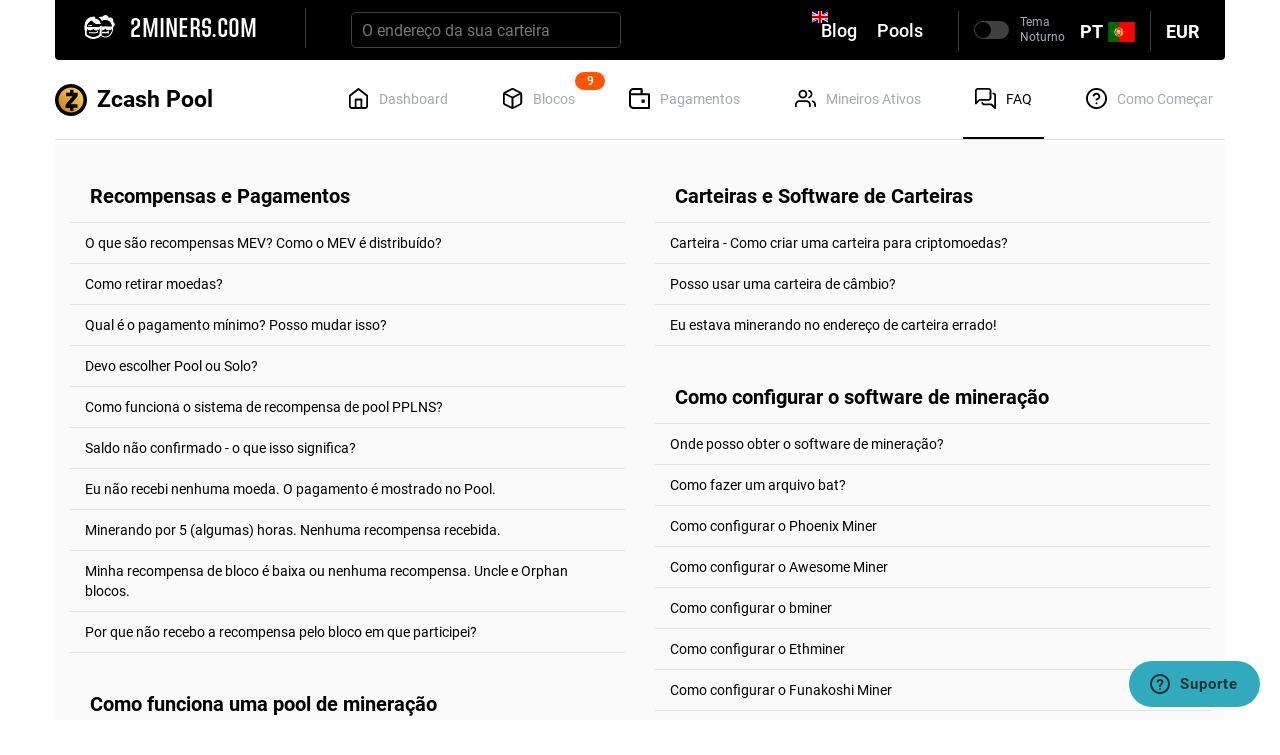

--- FILE ---
content_type: text/html; charset=utf-8
request_url: https://zec.2miners.com/pt/faq
body_size: 38005
content:
<!DOCTYPE html><html lang="pt"><head><meta charset="utf-8"><meta name="viewport" content="width=device-width, initial-scale=1, shrink-to-fit=no"><meta property="og:type" content="website"><meta property="og:image" content="https://static-d.2miners.com/img/og.png"><meta property="og:image:width" content="1200"><meta property="og:image:height" content="630"><meta name="twitter:card" content="summary_large_image"><meta property="twitter:domain" content="zec.2miners.com"><meta name="twitter:image" content="https://static-d.2miners.com/img/og.png"><meta name="format-detection" content="telephone=no"><script>window.getCookie=function(c){var r=document.cookie.match(RegExp("(^| )"+c+"=([^;]+)"));if(r)return r[2]};let localCurrency=getCookie("currency")||"eur";
</script><title>FAQ - A melhor Pool de mineração de Zcash ZEC - 2Miners</title><meta name="description" content="A pool de mineração de Zcash mais rentável para GPUs e ASICs. Pagamentos regulares, tutoriais, servidores confiáveis, bots de monitorização. Totalmente compatível com a NiceHash."><meta property="og:title" content="FAQ - A melhor Pool de mineração de Zcash ZEC - 2Miners"><meta property="og:description" content="A pool de mineração de Zcash mais rentável para GPUs e ASICs. Pagamentos regulares, tutoriais, servidores confiáveis, bots de monitorização. Totalmente compatível com a NiceHash."><meta name="twitter:title" content="FAQ - A melhor Pool de mineração de Zcash ZEC - 2Miners"><meta name="twitter:description" content="A pool de mineração de Zcash mais rentável para GPUs e ASICs. Pagamentos regulares, tutoriais, servidores confiáveis, bots de monitorização. Totalmente compatível com a NiceHash."><meta property="og:url" content="https://2miners.com/pt/faq"><meta property="twitter:url" content="https://2miners.com/pt/faq"><link rel="canonical" href="https://2miners.com/pt/faq"><meta name="msapplication-config" content="https://static-d.2miners.com/browserconfig.xml"><meta name="msapplication-TileColor" content="#FFFFFF"><meta name="msapplication-TileImage" content="https://static-d.2miners.com/ms-icon-144x144.png"><meta name="msapplication-square70x70logo" content="https://static-d.2miners.com/ms-icon-70x70.png"><meta name="msapplication-square150x150logo" content="https://static-d.2miners.com/ms-icon-150x150.png"><meta name="msapplication-wide144x144logo" content="https://static-d.2miners.com/ms-icon-144x144.png"><meta name="msapplication-wide310x150logo" content="https://static-d.2miners.com/mstile-310x150.png"><meta name="msapplication-square310x310logo" content="https://static-d.2miners.com/ms-icon-310x310.png"><link id="favicon" rel="icon" type="image/svg+xml" href="https://static-d.2miners.com/favicon.svg"><link rel="shortcut icon" type="image/svg+xml" href="https://static-d.2miners.com/favicon.svg"><link rel="manifest" href="https://static-d.2miners.com/site.webmanifest"><link rel="apple-touch-icon-precomposed" href="https://static-d.2miners.com/apple-touch-icon.png"><link rel="apple-touch-icon" sizes="57x57" href="https://static-d.2miners.com/apple-icon-57x57.png"><link rel="apple-touch-icon" sizes="60x60" href="https://static-d.2miners.com/apple-icon-60x60.png"><link rel="apple-touch-icon" sizes="72x72" href="https://static-d.2miners.com/apple-icon-72x72.png"><link rel="apple-touch-icon" sizes="76x76" href="https://static-d.2miners.com/apple-icon-76x76.png"><link rel="apple-touch-icon" sizes="114x114" href="https://static-d.2miners.com/apple-icon-114x114.png"><link rel="apple-touch-icon" sizes="120x120" href="https://static-d.2miners.com/apple-icon-120x120.png"><link rel="apple-touch-icon" sizes="144x144" href="https://static-d.2miners.com/apple-icon-144x144.png"><link rel="apple-touch-icon" sizes="152x152" href="https://static-d.2miners.com/apple-icon-152x152.png"><link rel="apple-touch-icon" sizes="180x180" href="https://static-d.2miners.com/apple-icon-180x180.png"><meta name="application-name" content="FAQ - A melhor Pool de mineração de Zcash ZEC - 2Miners"><link rel="alternate" hreflang="en" href="https://zec.2miners.com/faq"><link rel="alternate" hreflang="ru" href="https://zec.2miners.com/ru/faq"><link rel="alternate" hreflang="tr" href="https://zec.2miners.com/tr/faq"><link rel="alternate" hreflang="es" href="https://zec.2miners.com/es/faq"><link rel="alternate" hreflang="pt" href="https://zec.2miners.com/pt/faq"><link rel="alternate" hreflang="de" href="https://zec.2miners.com/de/faq"><link rel="alternate" hreflang="pl" href="https://zec.2miners.com/pl/faq"><link rel="alternate" hreflang="uk" href="https://zec.2miners.com/uk/faq"><link rel="alternate" hreflang="vi" href="https://zec.2miners.com/vi/faq"><link rel="alternate" hreflang="fr" href="https://zec.2miners.com/fr/faq"><link rel="alternate" hreflang="hu" href="https://zec.2miners.com/hu/faq"><link rel="alternate" hreflang="th" href="https://zec.2miners.com/th/faq"><link rel="alternate" hreflang="zh" href="https://zec.2miners.com/zh/faq"><link rel="alternate" hreflang="ar" href="https://zec.2miners.com/ar/faq"><link rel="alternate" hreflang="sr" href="https://zec.2miners.com/sr/faq"><link rel="alternate" hreflang="ja" href="https://zec.2miners.com/ja/faq"><link rel="alternate" hreflang="bg" href="https://zec.2miners.com/bg/faq"><link rel="alternate" hreflang="id" href="https://zec.2miners.com/id/faq"><link rel="alternate" hreflang="ko" href="https://zec.2miners.com/ko/faq"><link rel="alternate" hreflang="it" href="https://zec.2miners.com/it/faq"><link rel="preconnect" href="https://fonts.gstatic.com"><link rel="preconnect" href="https://fonts.googleapis.com"><link rel="stylesheet preload" type="text/css" href="https://fonts.googleapis.com/css?family=Roboto:400,500,700&amp;amp;subset=cyrillic" as="style" crossorigin="anonymous"><link rel="stylesheet preload" type="text/css" href="https://fonts.googleapis.com/css?family=Roboto+Condensed:400,700&amp;amp;subset=cyrillic" as="style" crossorigin="anonymous"><link rel="stylesheet preload" type="text/css" href="https://static-d.2miners.com/css/fonts.css?_=1768905076" as="style" crossorigin="anonymous"><link rel="stylesheet" href="https://fonts.googleapis.com/css?family=Roboto:400,500,700&amp;amp;subset=cyrillic&amp;display=swap" crossorigin="anonymous"><link rel="stylesheet" href="https://fonts.googleapis.com/css?family=Roboto+Condensed:400,700&amp;amp;subset=cyrillic&amp;display=swap" crossorigin="anonymous"><link rel="stylesheet" href="https://static-d.2miners.com/css/fonts.css?_=1768905076" crossorigin="anonymous"><style>@font-face{font-family:Roboto;font-style:normal;font-weight:400;src:url(https://fonts.gstatic.com/s/roboto/v32/KFOmCnqEu92Fr1Mu4mxP.ttf) format('truetype')}@font-face{font-family:Roboto;font-style:normal;font-weight:500;src:url(https://fonts.gstatic.com/s/roboto/v32/KFOlCnqEu92Fr1MmEU9fBBc9.ttf) format('truetype')}@font-face{font-family:Roboto;font-style:normal;font-weight:700;src:url(https://fonts.gstatic.com/s/roboto/v32/KFOlCnqEu92Fr1MmWUlfBBc9.ttf) format('truetype')}@font-face{font-family:'Roboto Condensed';font-style:normal;font-weight:400;src:url(https://fonts.gstatic.com/s/robotocondensed/v27/ieVo2ZhZI2eCN5jzbjEETS9weq8-_d6T_POl0fRJeyWyosBO5Xk.ttf) format('truetype')}@font-face{font-family:'Roboto Condensed';font-style:normal;font-weight:700;src:url(https://fonts.gstatic.com/s/robotocondensed/v27/ieVo2ZhZI2eCN5jzbjEETS9weq8-_d6T_POl0fRJeyVVpcBO5Xk.ttf) format('truetype')}@font-face{font-family:directors_gothic_220_semibold;src:url('https://static-d.2miners.com/css/fonts/3594DE_0_0.woff2') format('woff2');font-display:swap}@font-face{font-family:Roboto;src:url('https://static-d.2miners.com/css/fonts/Roboto-Thin.woff2') format('woff2'),url('https://static-d.2miners.com/css/fonts/Roboto-Thin.woff') format('woff');font-weight:100;font-style:normal;font-display:swap}@font-face{font-family:Roboto;font-style:normal;font-weight:400;font-display:swap;src:url(https://fonts.gstatic.com/s/roboto/v32/KFOmCnqEu92Fr1Mu4mxP.ttf) format('truetype')}@font-face{font-family:Roboto;font-style:normal;font-weight:500;font-display:swap;src:url(https://fonts.gstatic.com/s/roboto/v32/KFOlCnqEu92Fr1MmEU9fBBc9.ttf) format('truetype')}@font-face{font-family:Roboto;font-style:normal;font-weight:700;font-display:swap;src:url(https://fonts.gstatic.com/s/roboto/v32/KFOlCnqEu92Fr1MmWUlfBBc9.ttf) format('truetype')}@font-face{font-family:'Roboto Condensed';font-style:normal;font-weight:400;font-display:swap;src:url(https://fonts.gstatic.com/s/robotocondensed/v27/ieVo2ZhZI2eCN5jzbjEETS9weq8-_d6T_POl0fRJeyWyosBO5Xk.ttf) format('truetype')}@font-face{font-family:'Roboto Condensed';font-style:normal;font-weight:700;font-display:swap;src:url(https://fonts.gstatic.com/s/robotocondensed/v27/ieVo2ZhZI2eCN5jzbjEETS9weq8-_d6T_POl0fRJeyVVpcBO5Xk.ttf) format('truetype')}@-ms-viewport{width:device-width}#main-footer .navbar-right li:last-child a{padding-right:0}.logo__text{font-family:directors_gothic_220_semibold,sans-serif}.btn-switch label,.logo__text,.news{position:relative}.logo__text{top:6px;margin-left:10px;font-size:25px;letter-spacing:.29px;line-height:1.2;color:#fff}#main-footer .navbar-right{display:-webkit-box;display:-webkit-flex;display:-moz-box;display:-ms-flexbox;display:flex;min-height:60px;-webkit-box-align:center;-webkit-align-items:center;-moz-box-align:center;-ms-flex-align:center;align-items:center}#main-footer .navbar-right li a{padding-left:0;padding-right:15px}#main-footer .navbar-right a{font-size:16px;padding-top:0;padding-bottom:0;line-height:50px;font-weight:500;color:#fff}@media screen and (max-width:1023px){.navbar-header,.navbar-nav>li{float:none}.navbar-nav,.navbar-right{float:none!important}.navbar-toggle{display:block}.navbar-collapse{border-top:1px solid transparent;box-shadow:inset 0 1px 0 rgba(255,255,255,.1)}.navbar-nav{margin-top:7.5px}}@media (max-width:1023px){.navbar-inverse .navbar-nav{margin:0}.navbar-inverse .navbar-nav li{border-top:1px solid rgba(255,255,255,.1);width:100%;text-align:center}.navbar-inverse .navbar-nav li:first-child{border:0}.navbar-inverse .navbar-collapse{padding:0;display:flex;justify-content:space-between;flex-basis:100%}.btn-switch .divider,.navbar-inverse .navbar-collapse:after,.navbar-inverse .navbar-collapse:before{display:none}.navbar-inverse .dropdown.lang{display:flex;flex-grow:1}.navbar-inverse .dropdown.lang a{flex-grow:1;display:flex;justify-content:center;align-items:center;margin-bottom:5px}#main-footer .navbar-right{position:absolute;left:0;right:0;padding:10px 20px;bottom:calc(100% - 10px);background:#000;border-radius:3px 3px 0 0;-webkit-box-orient:vertical;-webkit-box-direction:normal;-webkit-flex-direction:column;-moz-box-orient:vertical;-moz-box-direction:normal;-ms-flex-direction:column;flex-direction:column;margin:0;width:100%}#main-footer .navbar-right li a{display:inline-block;padding-right:0}#main-footer .navbar-right li:last-child{border-bottom:1px solid rgba(255,255,255,.1)}#main-footer .navbar-right a{font-size:18px}#main-footer .navbar-inverse .navbar-nav li{text-align:left}}@media (max-width:1024px){#main-footer .navbar-collapse{width:0;flex-basis:0}}body{-webkit-text-size-adjust:none;-webkit-font-smoothing:antialiased;-moz-osx-font-smoothing:grayscale;-webkit-text-size-adjust:none;-webkit-font-smoothing:antialiased;-moz-osx-font-smoothing:grayscale}:root{--bgcolor:#e3e6e8;--color:#fff;--transparent:rgba(0,0,0,0);--dark-color:#333537}.btn-support{fill:#163438;letter-spacing:.6px;font-family:inherit}@media (max-width:767px){.logo__text{font-size:20px}#main-footer .navbar-right{border-radius:0}.btn-support__name{display:none}.news{margin-left:0;margin-right:0}.btn-support{padding:14px;margin-top:10px;margin-bottom:10px;width:48px;height:48px}.icon-questions{margin-right:0;top:14px;left:14px}.btn-support .loader{top:14px;left:14px}.btn-close{top:21px}.btn-close{top:0}}button{text-transform:none;-webkit-appearance:button;overflow:visible;text-transform:none;-webkit-appearance:button}*,:after,:before,input[type=checkbox]{-webkit-box-sizing:border-box;-moz-box-sizing:border-box;box-sizing:border-box}#main-header .main-nav{justify-content:space-between;display:flex;-webkit-flex-wrap:nowrap;-ms-flex-wrap:nowrap;flex-wrap:nowrap}@media (max-width:991px){#main-navbar .left-nav .search input{width:100%!important;margin-left:0;flex-grow:1}.btn-close{right:25px}#main-header .main-nav h1{width:100%}#main-header .main-nav .main-menu{margin:0 15px}#main-header .main-nav nav ul{height:100%}#main-header .main-nav .badge{top:-20px}}@media (min-width:768px){.navbar{border-radius:4px}.navbar-header{float:left}.navbar-collapse{width:auto;border-top:0;-webkit-box-shadow:none;box-shadow:none}.navbar-toggle{display:none}#main-navbar .navbar-toggle{margin-right:85px}#main-header .main-nav h1{font-size:15px}}#main-navbar .left-nav .search input:-webkit-autofill{-webkit-text-fill-color:#fff!important}@media (max-width:767px){.navbar-inverse .divider{top:0}#main-navbar .left-nav .search input{line-height:20px}#main-header .main-nav h1{margin:0}.banner .btn-close{top:9px;right:12px}.btn-support__name{display:none}.news{margin-left:0;margin-right:0}.btn-support{padding:14px;margin-top:10px;margin-bottom:10px;width:48px;height:48px}.icon-questions{margin-right:0;top:14px;left:14px}.btn-support .loader{top:14px;left:14px}.btn-close{top:0}}a{background-color:transparent;color:#337ab7;text-decoration:none}h1{margin:.67em 0}img{border:0;vertical-align:middle}input[type=checkbox]{-webkit-box-sizing:border-box;-moz-box-sizing:border-box;box-sizing:border-box;padding:0;margin:4px 0 0;line-height:normal}*,:after,:before{-webkit-box-sizing:border-box;-moz-box-sizing:border-box;box-sizing:border-box}body{margin:0;font-size:14px;line-height:1.42857143;background-color:#fff}h4{margin-top:10px;margin-bottom:10px;font-size:18px}.col-xs-6{float:left;width:50%}@media (min-width:992px){.col-md-6{float:left;width:50%}}.dropdown-menu{position:absolute;top:100%;left:0;z-index:1000;display:none;float:left;min-width:160px;padding:5px 0;margin:2px 0 0;font-size:14px;text-align:left;list-style:none;background-color:#fff;-webkit-background-clip:padding-box;background-clip:padding-box;border:1px solid rgba(0,0,0,.15);border-radius:4px;-webkit-box-shadow:0 6px 12px rgba(0,0,0,.175);box-shadow:0 6px 12px rgba(0,0,0,.175)}.navbar-inverse .navbar-brand,.navbar-inverse .navbar-nav>li>a{color:#9d9d9d}body{font-family:Roboto,sans-serif;color:#000;-webkit-text-size-adjust:none;-webkit-font-smoothing:antialiased;-moz-osx-font-smoothing:grayscale}@media (min-width:768px){.navbar{border-radius:4px}.navbar-header{float:left}.navbar-collapse{width:auto;border-top:0;-webkit-box-shadow:none;box-shadow:none}.navbar-toggle{display:none}.navbar-inverse .navbar-brand{margin-right:33px}.navbar-inverse .divider{margin:0 15px;top:-2px}#main-navbar{border-radius:0 0 4px 4px;padding:5px 21px 5px 29px}#main-navbar .left-nav .search input{width:250px;margin-left:30px;font-size:16px}}.banner.banner-2cryptocalc:before{position:absolute;bottom:0;right:0;left:0;background-image:url(https://static-d.2miners.com/img/wave.svg);background-size:contain;background-position:bottom right}.banner.banner-2cryptocalc:after{position:absolute;bottom:0;right:0;left:0;background-image:url(https://static-d.2miners.com/img/vector.svg);background-size:contain;background-position:bottom right}.banner-green-light:after{position:absolute;top:0;right:15px;background-image:url(https://static-d.2miners.com/img/vector-gradient.svg);z-index:1}.banner-green{white-space:nowrap;display:flex;flex-grow:1;align-items:center;background:#00b569;padding-left:40px;font-size:26px;font-weight:300}#main-header .main-nav{justify-content:space-between;min-height:80px;border-bottom:1px solid #dfe4e6;display:flex;-webkit-flex-wrap:nowrap;-ms-flex-wrap:nowrap;flex-wrap:nowrap}.banner.banner-2cryptocalc .btn-close:after,.banner.banner-2cryptocalc .btn-close:before{background-color:#fff}@media (min-width:992px){#main-navbar .left-nav .search input{width:270px}.banner.banner-2cryptocalc:after,.banner.banner-2cryptocalc:before{display:none}}@media (max-width:991px){#main-navbar .left-nav .search input{width:100%!important;margin-left:0;flex-grow:1}.banner.banner-2cryptocalc .container{width:100%;padding:10px 30px}.btn-close{right:25px}.banner-gray,.banner-green-light .banner-arrow,.banner-green-light:after,.banner-green:after{display:none}.banner-content{background:0 0;display:inline-block;padding:0 18px}.banner-green-light{padding:0;display:inline;color:#00ff9d;line-height:1}.banner-green{background:0 0;display:inline;padding-left:0}#main-header .main-nav h1{width:100%}#main-header .main-nav .main-menu{margin:0 15px}#main-header .main-nav nav ul{height:100%}#main-header .main-nav .badge{top:-20px}}@media (min-width:768px){#main-navbar .navbar-toggle{margin-right:85px}.banner.banner-2cryptocalc .container{justify-content:flex-start;flex-wrap:nowrap}#main-header .main-nav h1{font-size:15px}}#main-navbar .left-nav .search input:-webkit-autofill{background:0 0;-webkit-box-shadow:inset 0 0 0 50px #000!important;-webkit-text-fill-color:#fff!important;color:#fff!important}.logo-dark-theme{display:none}@media screen and (max-width:1023px){.navbar-header,.navbar-nav>li{float:none}.navbar-nav{float:none!important;margin-top:7.5px}.navbar-toggle{display:block}.navbar-collapse{border-top:1px solid transparent;box-shadow:inset 0 1px 0 rgba(255,255,255,.1)}}#main-navbar .nav-wrapper .dropdown.lang .divider.first{display:none}@media (max-width:1199px){#main-header .main-nav h1,#main-header .main-nav h1 .crypto-currency-title{justify-content:center}}@media (max-width:767px){.btn-support__name{display:none}.news{margin-left:0;margin-right:0}.btn-support{padding:14px;margin-top:10px;margin-bottom:10px;width:48px;height:48px}.icon-questions{margin-right:0;top:14px;left:14px}.btn-support .loader{top:14px;left:14px}.btn-close{top:0}}html{font-family:sans-serif;-webkit-text-size-adjust:100%;-ms-text-size-adjust:100%}body{margin:0}header,nav,section{display:block}a{background-color:transparent}strong{font-weight:700}h1{margin:.67em 0;font-size:2em}img{border:0}svg:not(:root){overflow:hidden}button,input{margin:0;font:inherit;color:inherit}button{overflow:visible}button{text-transform:none}button{-webkit-appearance:button}button::-moz-focus-inner,input::-moz-focus-inner{padding:0;border:0}input{line-height:normal}input[type=checkbox]{-webkit-box-sizing:border-box;-moz-box-sizing:border-box;box-sizing:border-box;padding:0}*{-webkit-box-sizing:border-box;-moz-box-sizing:border-box;box-sizing:border-box}:after,:before{-webkit-box-sizing:border-box;-moz-box-sizing:border-box;box-sizing:border-box}html{font-size:10px}body{font-family:"Helvetica Neue",Helvetica,Arial,sans-serif;font-size:14px;line-height:1.42857143;color:#333;background-color:#fff}button,input{font-family:inherit;font-size:inherit;line-height:inherit}a{color:#337ab7;text-decoration:none}img{vertical-align:middle}.sr-only{position:absolute;width:1px;height:1px;padding:0;margin:-1px;overflow:hidden;clip:rect(0,0,0,0);border:0}h1,h2,h4{font-family:inherit;font-weight:500;line-height:1.1;color:inherit}h1,h2{margin-top:20px;margin-bottom:10px}h4{margin-top:10px;margin-bottom:10px}h1{font-size:36px}h2{font-size:30px}h4{font-size:18px}p{margin:0 0 10px}ol,ul{margin-top:0;margin-bottom:10px}.list-unstyled{padding-left:0;list-style:none}.list-inline{padding-left:0;margin-left:-5px;list-style:none}.list-inline>li{display:inline-block;padding-right:5px;padding-left:5px}.container{padding-right:15px;padding-left:15px;margin-right:auto;margin-left:auto}@media (min-width:768px){.container{width:750px}}@media (min-width:992px){.container{width:970px}}@media (min-width:1200px){.container{width:1170px}}.row{margin-right:-15px;margin-left:-15px}.col-md-6,.col-xs-6{position:relative;min-height:1px;padding-right:15px;padding-left:15px}.col-xs-6{float:left}.col-xs-6{width:50%}@media (min-width:992px){.col-md-6{float:left}.col-md-6{width:50%}}label{display:inline-block;max-width:100%;margin-bottom:5px;font-weight:700}input[type=checkbox]{margin:4px 0 0;line-height:normal}.dropdown{position:relative}.dropdown-menu{position:absolute;top:100%;left:0;z-index:1000;display:none;float:left;min-width:160px;padding:5px 0;margin:2px 0 0;font-size:14px;text-align:left;list-style:none;background-color:#fff;-webkit-background-clip:padding-box;background-clip:padding-box;border:1px solid #ccc;border:1px solid rgba(0,0,0,.15);border-radius:4px;-webkit-box-shadow:0 6px 12px rgba(0,0,0,.175);box-shadow:0 6px 12px rgba(0,0,0,.175)}.nav{padding-left:0;margin-bottom:0;list-style:none}.nav>li{position:relative;display:block}.nav>li>a{position:relative;display:block;padding:10px 15px}.navbar{position:relative;min-height:50px;margin-bottom:20px;border:1px solid transparent}.navbar-collapse{padding-right:15px;padding-left:15px;overflow-x:visible;-webkit-overflow-scrolling:touch;border-top:1px solid transparent;-webkit-box-shadow:inset 0 1px 0 rgba(255,255,255,.1);box-shadow:inset 0 1px 0 rgba(255,255,255,.1)}@media (min-width:768px){.navbar{border-radius:4px}.navbar-header{float:left}.navbar-collapse{width:auto;border-top:0;-webkit-box-shadow:none;box-shadow:none}.navbar-toggle{display:none}}.navbar-brand{float:left;height:50px;padding:15px;font-size:18px;line-height:20px}.navbar-brand>img{display:block}.navbar-toggle{position:relative;float:right;padding:9px 10px;margin-top:8px;margin-right:15px;margin-bottom:8px;background-color:transparent;background-image:none;border:1px solid transparent;border-radius:4px}.navbar-toggle .icon-bar{display:block;width:22px;height:2px;border-radius:1px}.navbar-toggle .icon-bar+.icon-bar{margin-top:4px}.navbar-nav{margin:7.5px -15px}.navbar-nav>li>a{padding-top:10px;padding-bottom:10px;line-height:20px}@media (min-width:768px){.navbar-nav{float:left;margin:0}.navbar-nav>li{float:left}.navbar-nav>li>a{padding-top:15px;padding-bottom:15px}}.navbar-inverse{background-color:#222;border-color:#080808}.navbar-inverse .navbar-brand{color:#9d9d9d}.navbar-inverse .navbar-nav>li>a{color:#9d9d9d}.navbar-inverse .navbar-toggle{border-color:#333}.navbar-inverse .navbar-toggle .icon-bar{background-color:#fff}.navbar-inverse .navbar-collapse{border-color:#101010}.badge{display:inline-block;min-width:10px;padding:3px 7px;font-size:12px;font-weight:700;line-height:1;color:#fff;text-align:center;white-space:nowrap;vertical-align:middle;background-color:#777;border-radius:10px}.panel{margin-bottom:20px;background-color:#fff;border:1px solid transparent;border-radius:4px;-webkit-box-shadow:0 1px 1px rgba(0,0,0,.05);box-shadow:0 1px 1px rgba(0,0,0,.05)}.panel-body{padding:15px}.panel-heading{padding:10px 15px;border-bottom:1px solid transparent;border-top-left-radius:3px;border-top-right-radius:3px}.panel-title{margin-top:0;margin-bottom:0;font-size:16px;color:inherit}.panel-title>a{color:inherit}.panel-group{margin-bottom:20px}.panel-group .panel{margin-bottom:0;border-radius:4px}.panel-group .panel+.panel{margin-top:5px}.panel-group .panel-heading{border-bottom:0}.panel-group .panel-heading+.panel-collapse>.panel-body{border-top:1px solid #ddd}.panel-default{border-color:#ddd}.panel-default>.panel-heading{color:#333;background-color:#f5f5f5;border-color:#ddd}.panel-default>.panel-heading+.panel-collapse>.panel-body{border-top-color:#ddd}.container:after,.container:before,.nav:after,.nav:before,.navbar-collapse:after,.navbar-collapse:before,.navbar-header:after,.navbar-header:before,.navbar:after,.navbar:before,.panel-body:after,.panel-body:before,.row:after,.row:before{display:table;content:" "}.container:after,.nav:after,.navbar-collapse:after,.navbar-header:after,.navbar:after,.panel-body:after,.row:after{clear:both}@media (max-width:767px){.hidden-xs{display:none!important}}@media (min-width:768px) and (max-width:991px){.hidden-sm{display:none!important}}#main-navbar .left-nav .search{position:relative}.banner-green{white-space:nowrap}:root{--bgcolor:#e3e6e8;--color:#fff;--transparent:rgba(0, 0, 0, 0);--dark-color:#333537}#faq .panel-body a{color:#f50}h1{font:700 25px/29px Roboto,sans-serif}body{font-family:Roboto,sans-serif}#main-header .main-nav.row:after,#main-header .main-nav.row:before,.banner .container:after,.banner .container:before{display:none}body{color:#000;-webkit-text-size-adjust:none;-webkit-font-smoothing:antialiased;-moz-osx-font-smoothing:grayscale}a,button,input{outline:0!important}#content .container{background:#fafafa}.icons{font-size:21px;color:#000;margin:0}.icon{display:inline-block;vertical-align:middle;width:1em;height:1em;fill:currentColor}.loader{border:2px solid #fff;border-top:2px solid #000;-webkit-border-radius:50%;border-radius:50%;width:16px;height:16px;-webkit-animation:1s linear infinite spin;-moz-animation:1s linear infinite spin;-o-animation:1s linear infinite spin;animation:1s linear infinite spin;position:absolute;top:8px;right:15px}@-webkit-keyframes spin{0%{-webkit-transform:rotate(0);transform:rotate(0)}100%{-webkit-transform:rotate(360deg);transform:rotate(360deg)}}@-moz-keyframes spin{0%{-moz-transform:rotate(0);transform:rotate(0)}100%{-moz-transform:rotate(360deg);transform:rotate(360deg)}}@-o-keyframes spin{0%{-o-transform:rotate(0);transform:rotate(0)}100%{-o-transform:rotate(360deg);transform:rotate(360deg)}}@keyframes spin{from{transform:rotate(0)}to{transform:rotate(360deg)}0%{-webkit-transform:rotate(0);-moz-transform:rotate(0);-o-transform:rotate(0);transform:rotate(0)}100%{-webkit-transform:rotate(360deg);-moz-transform:rotate(360deg);-o-transform:rotate(360deg);transform:rotate(360deg)}}.navbar-inverse{background:#000;border:none}.divider{width:1px;height:40px;background:#404040;display:inline-block;vertical-align:middle;position:relative;top:0}.navbar-inverse .navbar-brand{margin-right:5px;font:27px/50px directors_gothic_220_semibold,sans-serif;letter-spacing:.29px;padding:0}@media (min-width:768px) and (max-width:1199px){.navbar-inverse .navbar-brand{margin-right:10px!important}}.navbar-inverse .navbar-brand img{display:inline-block;position:relative;top:-3px}#main-header .main-nav nav a .title,.navbar-inverse .navbar-brand span{margin-left:10px}.navbar-inverse .dropdown>a{line-height:49px;font-size:18px}.navbar-inverse .dropdown-menu{background:#000;-webkit-border-radius:0;border-radius:0;padding:0}.navbar-inverse .dropdown-menu ul{margin:0}.navbar-inverse .dropdown.lang a,.navbar-inverse .dropdown.lang span{font-weight:700;font-size:18px}.navbar-inverse .dropdown.lang a svg{height:20px;width:27px;vertical-align:middle}.navbar-inverse .dropdown.lang span{margin-right:5px;-webkit-transform:translateY(1px);-moz-transform:translateY(1px);-ms-transform:translateY(1px);-o-transform:translateY(1px);transform:translateY(1px);display:inline-block;text-transform:uppercase}.navbar-inverse .divider{top:3px;margin:0 10px}.navbar-inverse .dropdown.lang ul{padding:0}.navbar-inverse .dropdown.lang ul:first-child{border-right:1px solid rgba(255,255,255,.1)}.navbar-inverse .dropdown.lang ul a{line-height:1;text-transform:uppercase;padding:15px 10px;display:block;display:-webkit-box;display:-webkit-flex;display:-moz-box;display:-ms-flexbox;display:flex;-webkit-justify-content:space-around;-ms-flex-pack:distribute;justify-content:space-around;-webkit-box-align:center;-webkit-align-items:center;-moz-box-align:center;-ms-flex-align:center;align-items:center}.dropdown.lang .dropdown-menu{display:block}.navbar-inverse .dropdown.lang .dropdown-menu{min-width:200px;left:auto;right:0;margin-top:6px;border-top:2px solid #f50;border-right:none;border-bottom:none;border-left:none}#main-navbar{color:#fff;padding:5px 2vw;margin-bottom:0}#main-navbar a{color:#fff;text-align:left}#main-navbar .nav{width:100%;margin-right:10px}#main-navbar .left-nav{display:-webkit-box;display:-webkit-flex;display:-moz-box;display:-ms-flexbox;display:flex;align-items:center;flex-grow:1}#main-navbar .left-nav .search input{background:#000;border:1px solid #404040;-webkit-border-radius:5px;border-radius:5px;padding:7.5px 40px 7.5px 10px;margin-left:12px;-webkit-box-sizing:border-box;-moz-box-sizing:border-box;box-sizing:border-box;font-size:12px;line-height:16px}#main-navbar .left-nav .search input:-webkit-autofill{background:0 0}@media (min-width:768px){.navbar-inverse .navbar-brand{margin-right:33px}.navbar-inverse .divider{margin:0 15px;top:-2px}#main-navbar{border-radius:0 0 4px 4px;padding:5px 21px 5px 29px}#main-navbar .left-nav .search input{width:250px;margin-left:30px;font-size:16px}}#main-navbar .left-nav .search button{background:0 0;border:none;position:absolute;top:7px;right:12px;padding:0}#main-navbar .right-nav .nav-link{padding:0 10px;font-weight:500;line-height:49px;font-size:18px}#main-navbar .navbar-toggle{margin-right:10px;border:none;margin-left:auto}@media (min-width:1024px){.navbar-inverse .dropdown.lang{position:relative;right:0;white-space:nowrap}#main-navbar .nav-wrapper{display:-webkit-box;display:-webkit-flex;display:-moz-box;display:-ms-flexbox;display:flex;-webkit-box-pack:end;-webkit-justify-content:flex-end;-moz-box-pack:end;-ms-flex-pack:end;justify-content:flex-end;align-items:center}.navbar-header .navbar-toggle{display:none}}#main-navbar .navbar-header{display:flex;align-items:center;flex-wrap:wrap;flex-grow:1}#main-header .main-nav,#main-header .main-nav nav li,#main-header .main-nav nav ul{display:-webkit-box;display:-webkit-flex;display:-moz-box;display:-ms-flexbox}@media (min-width:992px){#main-navbar .left-nav .search input{width:270px}.banner.banner-2cryptocalc:after,.banner.banner-2cryptocalc:before{display:none}}.banner{background:#252533}.banner .container{display:flex;flex-flow:wrap row;justify-content:center;align-items:center;min-height:50px;position:relative}@media (min-width:1001px){.banner .container{justify-content:space-between}}.banner-logo{text-transform:uppercase;color:#fff;font-size:27px;font-weight:600;font-family:'Roboto Condensed',sans-serif}.banner-logo img{display:block;max-width:100%}@media (max-width:1000px){.banner .container{padding-bottom:15px}}.btn-close{position:absolute;top:14px;right:20px;background:0 0;border:transparent;width:18px;height:18px;margin:3px;padding:0}.btn-close:after,.btn-close:before{position:absolute;top:7px;content:'';border-radius:5px;width:18px;height:2px;background:#6e6e85}.banner-green-light:after,.banner.banner-2cryptocalc:after,.banner.banner-2cryptocalc:before{background-repeat:no-repeat;width:100%;height:100%;content:''}.btn-close:before{-webkit-transform:rotate(45deg);-moz-transform:rotate(45deg);-o-transform:rotate(45deg);transform:rotate(45deg);right:0}.btn-close:after{-webkit-transform:rotate(-45deg);-moz-transform:rotate(-45deg);-o-transform:rotate(-45deg);transform:rotate(-45deg);left:0}.banner.banner-2cryptocalc{background-color:#47505a;color:#fff;overflow:hidden;position:relative}.banner.banner-2cryptocalc:before{position:absolute;bottom:0;right:0;left:0;background-image:url('https://static-d.2miners.com/img/wave.svg');background-size:contain;background-position:bottom right}.banner.banner-2cryptocalc:after{position:absolute;bottom:0;right:0;left:0;background-image:url('https://static-d.2miners.com/img/vector.svg');background-size:contain;background-position:bottom right}.banner.banner-2cryptocalc .banner-logo{margin-right:40px;align-self:center}.banner.banner-2cryptocalc .container{padding-bottom:0;position:relative;z-index:100}@media (min-width:768px){#main-navbar .navbar-toggle{margin-right:85px}.banner.banner-2cryptocalc .container{justify-content:flex-start;flex-wrap:nowrap}}@media (max-width:991px){#main-navbar .left-nav .search input{width:100%!important;margin-left:0;flex-grow:1}.banner.banner-2cryptocalc .container{width:100%;padding:10px 30px}.btn-close{right:25px}.banner-gray{display:none}}.banner-gray{background-color:#b4bac2;position:relative;line-height:50px;font-size:40px;padding:0 8px;z-index:10}.banner-arrow{position:absolute;top:0;left:-10px;width:0;height:0;border-top:25px solid transparent;border-right:10px solid #b4bac2;border-bottom:25px solid transparent;z-index:10}.banner-arrow._right{left:auto;right:-10px;transform:rotate(-180deg)}.banner-content{display:flex;flex:1;background:#02cd78}.banner-green-light{padding:0 40px;display:flex;align-items:center;font-weight:500;font-size:28px;position:relative}.banner-green-light:after{position:absolute;top:0;right:15px;background-image:url('https://static-d.2miners.com/img/vector-gradient.svg');z-index:1}.banner-green-light .banner-arrow{right:-10px;left:auto;transform:rotate(-180deg);border-right:10px solid #02cd78}.banner-green{display:flex;flex-grow:1;align-items:center;background:#00b569;padding-left:40px;font-size:26px;font-weight:300}#main-header .main-nav{justify-content:space-between}.banner-green:after{position:absolute;content:'';top:0;right:-96%;width:100%;height:100%;background-color:#00b569}.banner-khajiit .btn-close:after,.banner-khajiit .btn-close:before,.banner.banner-2cryptocalc .btn-close:after,.banner.banner-2cryptocalc .btn-close:before{background-color:#fff}#main-header .main-nav{min-height:80px;border-bottom:1px solid #dfe4e6;display:flex;-webkit-flex-wrap:nowrap;-ms-flex-wrap:nowrap;flex-wrap:nowrap}#main-header .main-nav .main-menu{flex:1;min-height:60px}#main-header .main-nav .main-menu .icons{line-height:.9}#main-header .main-nav h1{flex-basis:24%;font:700 18px/60px Roboto,sans-serif;padding:0;margin:0;text-align:center;display:inline-flex}#main-header .main-nav h1 .crypto-currency-title{color:#000;display:inline-flex;-webkit-box-align:center;-webkit-align-items:center;-moz-box-align:center;-ms-flex-align:center;align-items:center;white-space:nowrap}#main-header .main-nav h1 img{margin-right:10px;max-height:32px}#main-header .main-nav nav ul{display:flex;-webkit-box-pack:justify;-webkit-justify-content:space-between;-moz-box-pack:justify;-ms-flex-pack:justify;justify-content:space-between;margin:0;height:100%}#main-header .main-nav nav li{height:inherit;display:flex;-webkit-box-align:center;-webkit-align-items:center;-moz-box-align:center;-ms-flex-align:center;align-items:center;border-bottom:2px solid transparent;padding:0 12px}@media (min-width:1199px){#main-header .main-nav nav li{flex:0 1 0;white-space:nowrap}}#main-header .main-nav nav a{font-size:14px;color:#a1aab2;position:relative;display:-webkit-flex;display:-ms-flex;display:-webkit-box;display:-moz-box;display:-ms-flexbox;display:flex;-webkit-box-align:center;-webkit-align-items:center;-moz-box-align:center;-ms-flex-align:center;align-items:center;line-height:1}#main-header .main-nav nav .active{border-color:#000}#main-header .main-nav nav .active a{color:#000}#main-header .main-nav .badge{background:#f50;padding:0;font-weight:500;font-size:12px;line-height:18px;position:absolute;top:-16px;right:-20px;border-radius:0}@media (max-width:1199px) and (min-width:992px){#main-header .main-nav .badge{right:-14px}}#main-header .main-nav .badge:before{position:absolute;content:'';top:0;left:-10px;width:11px;height:100%;background:#f50;border-top-left-radius:9px;border-bottom-left-radius:9px}#main-header .main-nav .badge:after{position:absolute;content:'';top:0;right:-10px;width:11px;height:100%;background:#f50;border-top-right-radius:9px;border-bottom-right-radius:9px}#faq.container{padding-top:45px}@media (max-width:480px){#main-header .main-nav nav li{padding:0 10px}#main-header .main-nav .badge{right:-13px}#main-header .main-nav .badge:before{left:-10px;z-index:-1}#main-header .main-nav .badge:after{right:-10px;z-index:-1}}@media (max-width:400px){#main-header .main-nav #pool-name .crypto-currency-title{flex-direction:column;margin-top:10px}}@media (min-width:1200px){#main-header .main-nav h1{text-align:left}}.banner a{color:#fff}@media (min-width:768px){#main-header .main-nav h1{font-size:15px}}@media (max-width:767px){.navbar-inverse .divider{top:0}#main-navbar .left-nav .search input{line-height:20px}.banner .container{flex-direction:column}.banner-logo{font-size:22px;line-height:40px}#main-header .main-nav h1{margin:0}.banner .btn-close{top:9px;right:12px}.banner.banner-2cryptocalc .banner-logo{margin-bottom:17px;align-self:flex-start;max-width:158px}.banner.banner-2cryptocalc .container{padding:0 15px;flex-direction:column;align-items:flex-start}.banner-green{margin-top:15px;white-space:inherit}}@media (max-width:991px){.banner-content{background:0 0;display:inline-block;padding:0 18px}.banner-green-light{padding:0;display:inline;color:#00ff9d;line-height:1}.banner-green-light .banner-arrow,.banner-green-light:after,.banner-green:after{display:none}.banner-green{background:0 0;display:inline;padding-left:0}#main-header .main-nav h1{width:100%}#main-header .main-nav .main-menu{margin:0 15px}#main-header .main-nav nav ul{height:100%}#main-header .main-nav .badge{top:-20px}}.btn-switch label,.news{position:relative}#faq h2{font-size:20px;font-weight:700;margin:0 20px 15px}#faq img{width:100%;height:auto;object-fit:contain}#faq .panel{-webkit-box-shadow:none;box-shadow:none;-webkit-border-radius:0;border-radius:0;border:0;border-top:1px solid #dfe4e6;margin:0;background:0}#faq .panel:last-child{border-bottom:1px solid #dfe4e6}#faq .panel-heading{background:0;padding:0}#faq .panel-heading a{font-size:12px;line-height:18px;font-weight:400;padding:10px 15px;display:block;background:#dfe4e6}#faq .panel-heading a.collapsed{background:0;color:#000}#faq .panel-body{background:#dfe4e6;border:0;padding:20px 25px;font-size:12px;line-height:16px}@media (max-width:992px){#main-header .main-nav{-webkit-flex-wrap:wrap;-ms-flex-wrap:wrap;flex-wrap:wrap}#main-header .main-nav #pool-name{flex-basis:100%}}@media (min-width:480px){#faq .panel-heading a{font-size:14px;line-height:20px}#faq .panel-body{font-size:14px;line-height:18px;padding:30px 35px}}#main-footer .navbar-toggle{border:none;position:absolute;right:8px;margin:0;top:15px}.sub-footer .compatible img{display:inline-block;vertical-align:middle;max-height:20px;margin:3px}#main-navbar .left-nav .search input:-webkit-autofill{-webkit-box-shadow:inset 0 0 0 50px #000!important;-webkit-text-fill-color:#fff!important;color:#fff!important}#main-navbar .nav-wrapper .dropdown.lang .divider.first,.banner-khajiit-title .no-desktop,.banner-khajiit__mobile-logo,.logo-dark-theme{display:none}@media screen and (max-width:1023px){.navbar-header,.navbar-nav>li{float:none}.navbar-nav{float:none!important}.navbar-toggle{display:block}.navbar-collapse{border-top:1px solid transparent;box-shadow:inset 0 1px 0 rgba(255,255,255,.1)}.navbar-nav{margin-top:7.5px}}.btn-switch{display:inline-flex;align-items:center;flex-direction:row}.btn-switch .divider{top:1px}@media (max-width:1023px){.navbar-inverse .navbar-nav{margin:0}.navbar-inverse .navbar-nav li{border-top:1px solid rgba(255,255,255,.1);width:100%;text-align:center}.navbar-inverse .navbar-nav li:first-child{border:0}.navbar-inverse .navbar-collapse{padding:0;display:flex;justify-content:space-between;flex-basis:100%}.btn-switch .divider,.navbar-inverse .navbar-collapse:after,.navbar-inverse .navbar-collapse:before{display:none}.navbar-inverse .dropdown.lang{display:flex;flex-grow:1}.navbar-inverse .dropdown.lang a{flex-grow:1;display:flex;justify-content:center;align-items:center;margin-bottom:5px}}.btn-switch-name{color:#a1aab2;font-size:12px;line-height:15px}.btn-switch input[type=checkbox]{height:0;width:0;display:none;margin:0;line-height:0}.btn-switch label{text-indent:-9999px;width:35px;height:18px;background:#404040;display:block;border-radius:11px;margin-right:11px;margin-bottom:0}.btn-switch label:after{content:'';position:absolute;top:1px;left:1px;width:16px;height:16px;background:#000;border-radius:50%}.news{border:1px solid #f50;border-radius:5px;padding:20px;margin:20px -15px;min-height:62px}.btn-support{z-index:999998;position:fixed;margin:13px 20px;right:0;padding:13px 22px 13px 51px;background-color:#30aabc;color:#163438;fill:#163438;border-radius:999rem;bottom:0;letter-spacing:.6;font-size:15px;font-family:inherit;font-weight:700;border:none;line-height:1.15}.icon-questions{position:absolute;left:21px;display:inline-flex;vertical-align:middle;width:1.333em;height:1.333em}.btn-support__name{letter-spacing:1px;vertical-align:middle;line-height:20px}.btn-support .loader{display:none;width:20px;height:20px;top:13px;right:auto;left:20px;border-color:#30aabc #163438 #163438}.panel-collapse{overflow:hidden;max-height:0}@media (max-width:767px){.btn-support__name{display:none}.news{margin-left:0;margin-right:0}.btn-support{padding:14px;margin-top:10px;margin-bottom:10px;width:48px;height:48px}.icon-questions{margin-right:0;top:14px;left:14px}.btn-support .loader{top:14px;left:14px}}@media (max-width:1200px){.banner-green-light{font-size:24px}.banner-green{font-size:20px}}#main-navbar{display:flex;flex-wrap:wrap}#main-navbar .nav-wrapper{display:flex;flex-grow:1;flex-wrap:wrap}#main-navbar .nav-wrapper .dropdown.lang.lists{position:initial;flex-basis:0;width:0;flex-grow:0}@media (min-width:1023px){#main-header .navbar-collapse{display:flex!important}#main-navbar .nav-wrapper .dropdown.lang{order:2}}@media (max-width:768px){.banner.banner-2cryptocalc{padding:10px 0 15px}}@media (max-width:375px){#main-footer .logo .logo__text{display:none}#main-footer #toggle-navigation-footer{position:initial;order:3}}.banner-khajiit{color:#fff;overflow:hidden;position:relative;background:#e84900}.banner-khajiit-container{max-width:1140px;padding:0 15px;margin:0 auto}.banner-khajiit .banner-khajiit-container{display:flex;align-items:center;height:50px;position:relative}.banner-khajiit img{display:block;height:100%}.banner-khajiit-content{position:relative;display:flex;flex:1 1 auto;font-family:'SF Pro Display',sans-serif;font-style:normal;height:100%;font-size:22px;line-height:1;letter-spacing:.36px;border-radius:7px;color:#fff;justify-content:center}.banner-khajiit-title{padding-right:30px;display:flex;flex-wrap:wrap;align-items:center;position:relative;color:#a2abb4}@media screen and (max-width:876px){.banner-khajiit-title .no-desktop{display:block}.banner-khajiit-content{justify-content:flex-start}}.banner-khajiit .banner-khajiit-figure{margin-right:16px;background:radial-gradient(36.53% 146.83% at 50% 50%,rgba(255,174,0,.8) 0,rgba(255,174,0,0) 100%)}@media (max-width:1199px){#main-header .main-nav h1,#main-header .main-nav h1 .crypto-currency-title{justify-content:center}.banner-khajiit-content{font-size:20px}}@media (max-width:991px){.banner-khajiit-content{font-size:16px;line-height:1.35;letter-spacing:-.1px}.banner-khajiit-title{padding:0 30px 0 10px}}@media (max-width:876px){.banner-khajiit{background:radial-gradient(circle at 92.5% 77.63%,rgba(255,174,0,.8) 0,rgba(255,174,0,0) 100%),#e84900}.banner-khajiit-figure{display:none}.banner-khajiit .banner-khajiit-container{display:block;height:auto}.banner-khajiit-content{background:0 0;max-width:74%;margin:12px 0}.banner-khajiit-title{padding:0}.banner-khajiit__mobile-logo{display:block;position:absolute;right:0;top:0;bottom:0;overflow:hidden}.banner-khajiit__mobile-logo img{display:block;object-fit:contain;margin:0}.banner-khajiit .btn-close{top:0}}@media (max-width:424px){.banner-khajiit-content{max-width:67%;min-width:230px}.banner-khajiit__mobile-logo{max-width:35%}}</style><script async src="https://www.googletagmanager.com/gtag/js?id=UA-110309515-1"></script><script>window.dataLayer=window.dataLayer||[];function gtag(){dataLayer.push(arguments)}gtag('js',new Date());gtag('config','UA-110309515-1');</script><script type="application/ld+json">{
    "@context": "https://schema.org",
    "@type": "FAQPage",
    "mainEntity": [
    {
        "@type": "Question",
        "name": "O que são recompensas MEV? Como o MEV é distribuído?",
        "acceptedAnswer": {
            "@type": "Answer",
            "text": "<p>MEV significa valor extraído por minerador. O pool de mineração Ethereum poderia obter lucros extras incluindo algumas transações de arbitragem especiais nos blocos. Este é um processo automatizado que é possível, graças às plataformas de troca p2p (DeFi), quando a troca de fundos é feita sem ser centralizada. Um software especializado pode monitorar as transações recebidas nos blocos para buscar oportunidades de entrar no meio de uma cadeia de trocas de tokens e lucrar com a diferença da taxa de câmbio.<\/p>\n<p>As transações de MEV já estão sendo incluídas nos blocos de pools da 2Miners Ethereum, trazendo o aumento da receita para as mineradoras. <a href=\"https:\/\/2miners.com\/blog\/2miners-mev-strategy-more-profit-for-miners-with-help-of-archer-dao\/\" target=\"_self\">Consulte Mais informação<\/a>. Você não precisa adicionar nenhuma configuração adicional ao seu software de mineração, para obter recompensas MEV.<\/p>\n<p><img src=\"https:\/\/2miners.zendesk.com\/hc\/article_attachments\/29493099254669\" alt=\"mceclip0.png\"><\/p>\n<p>No pool <a href=\"https:\/\/eth.2miners.com\/\" target=\"_self\">Ethereum PPLNS<\/a>, a recompensa MEV é adicionada à recompensa do bloco, distribuída conforme o esquema <a href=\"https:\/\/2miners.zendesk.com\/hc\/pt\/articles\/360000480871\" target=\"_self\">PPLNS<\/a>.<\/p>\n<p>No grupo <a href=\"https:\/\/solo-eth.2miners.com\/\" target=\"_self\">Ethereum SOLO<\/a>, a recompensa MEV é adicionada à recompensa do bloco regular pagável ao minerador que encontrou o bloco. O minerador que encontrar o bloco receberá toda a recompensa MEV se estiver presente.<\/p>"
        }
    },
    {
        "@type": "Question",
        "name": "Como retirar moedas?",
        "acceptedAnswer": {
            "@type": "Answer",
            "text": "<p>Os pagamentos são processados ​​de maneira automática a cada 2 horas. Para obter o pagamento, você precisa atingir o limite de pagamento. Para a maioria das moedas, você pode configurá-lo na guia \"Configurações da conta\".<\/p>\n<p><a href=\"https:\/\/2miners.zendesk.com\/hc\/pt\/articles\/115003943431\" target=\"_self\">Qual é o pagamento mínimo? Posso mudar isso?<\/a><\/p>\n<p>Qualquer recompensa acumulada por um determinado endereço de criptomoeda, só pode ser paga para esse endereço específico. Não foi possível mesclar os saldos da carteira.<\/p>"
        }
    },
    {
        "@type": "Question",
        "name": "Qual é o pagamento mínimo? Posso mudar isso?",
        "acceptedAnswer": {
            "@type": "Answer",
            "text": "<p>O pagamento mínimo é mostrado na página principal de cada pool de moedas.<\/p><p>Por exemplo, para o pool de mineração Ethereum Classic, o pagamento mínimo é 0,1 ETC.<\/p><p> <\/p><p><img src=\"https:\/\/2miners.zendesk.com\/hc\/article_attachments\/41548720658957\" width=\"504\" height=\"363\"><\/p><p>É possível alterar o limite de pagamento para a maioria das moedas.<\/p><ol>\n<li data-list-item-id=\"e42c52af730ac773abc3a39906d79c9fd\">Vá para a guia Configurações da conta.<\/li>\n<li data-list-item-id=\"e89b24c9f83f5f7744cf1faa6cc1c439b\">No campo Endereço IP do trabalhador, indique o endereço IP do trabalhador solicitado pelo site. Os últimos dígitos do endereço IP devem corresponder ao prompt do site.<\/li>\n<li data-list-item-id=\"e45b869d21ce0918449f98c390e697ba8\">Indique o limite de pagamento desejado no campo Valor de pagamento.<\/li>\n<li data-list-item-id=\"eaaa9ee757f998ed0b9ac78f6aebf0336\">Clique em Salvar.<\/li>\n<\/ol><p><img src=\"https:\/\/2miners.zendesk.com\/hc\/article_attachments\/41548720660621\"><\/p><p>Se você tiver dificuldades para definir o valor de pagamento, leia nossa postagem <a href=\"https:\/\/2miners.com\/blog\/how-to-modify-payout-threshold-on-2miners-ethereum-pool-detailed-guide\/\" target=\"_self\">\"Como modificar o limite de pagamento no 2Miners Ethereum Pool\": Guia detalhado<\/a> (em inglês).<\/p>"
        }
    },
    {
        "@type": "Question",
        "name": "Devo escolher Pool ou Solo?",
        "acceptedAnswer": {
            "@type": "Answer",
            "text": "<p>Escolha Pool por padrão.<\/p>\n<p>Vá para Solo apenas se você tiver um hashrate suficiente e souber como o Solo funciona.<\/p>\n<p><a href=\"https:\/\/2miners.com\/blog\/how-the-mining-pool-works-pplns-vs-solo\/\" target=\"_self\">Como funciona o Pool de mineração: PPLNS vs. SOLO<\/a> (em inglês)<\/p>"
        }
    },
    {
        "@type": "Question",
        "name": "Como funciona o sistema de recompensa de pool PPLNS?",
        "acceptedAnswer": {
            "@type": "Answer",
            "text": "<p>O pool da 2Miners usa o sistema de recompensa justo \"Pay Per Last N Shares\" — PPLNS. Este sistema é usado para evitar \"pulos no pool\". O pool verifica quantas partilhas você enviou das últimas N partilhas e faz os pagamentos com base nesse valor. O valor N é diferente para os demais pools:<\/p><p>Ergo, EthereumPoW — últimas 300.000 partilhas<\/p><p>Ravencoin, Kaspa, Bitcoin Cash — últimas 200.000 partilhas<\/p><p>Zephyr - últimas 100.000 partilhas<\/p><p>Grin - últimas 60.000 partilhas<\/p><p>Ethereum Classic, Beam, Neoxa, Nervos CKB, Neurai, Nexa, Clore, Zcash - últimas 50.000 partilhas<\/p><p>Bitcoin Gold, Aeternity, MimbleWimbleCoin - últimas 20.000 partilhas<\/p><p>Cortex - últimas 12.000 partilhas<\/p><p> <\/p><p><img src=\"https:\/\/2miners.zendesk.com\/hc\/article_attachments\/29492135506317\" alt=\"Screenshot_1.png\"><\/p><p>A taxa de participação do minerador é mostrada na página de estatísticas, bem como o lucro diário estimado do minerador. Por favor, preste atenção que este é apenas um valor aproximado. Os blocos de pool podem incluir algumas transações e custar mais. Por outro lado, o <a href=\"https:\/\/2miners.zendesk.com\/hc\/pt\/articles\/360001377191\" target=\"_self\">bloco pode ser Uncle ou Orphan<\/a>.<\/p>"
        }
    },
    {
        "@type": "Question",
        "name": "Saldo não confirmado - o que isso significa?",
        "acceptedAnswer": {
            "@type": "Answer",
            "text": "<p>Cada bloco encontrado pelo pool precisa ser confirmado antes que o mesmo seja recompensado. Isso significa que uma certa quantidade de blocos deve passar após esse bloco.<\/p>\n<p>Verifique a seção \"Blocos\" do pool para verificar quantos blocos são necessários para uma moeda específica. Por exemplo, para <a href=\"https:\/\/btg.2miners.com\/pt\/blocks\" target=\"_self\">Bitcoin Gold<\/a>, 100 blocos são necessários. Dez minutos por cada bloco em média = 20 horas são necessários, então o saldo é transferido de \"Não confirmado\" para \"Não pago\".<\/p>\n<p><img src=\"https:\/\/2miners.zendesk.com\/hc\/article_attachments\/29491627179917\" alt=\"block_maturation_eng.png\"><\/p>\n<p>A confirmação do bloco requer um tempo diferente para cada uma das moedas.<\/p>"
        }
    },
    {
        "@type": "Question",
        "name": "Eu não recebi nenhuma moeda. O pagamento é mostrado no Pool.",
        "acceptedAnswer": {
            "@type": "Answer",
            "text": "<p>Normalmente, você só precisa esperar um pouco.<\/p>\n<p>Às vezes, você vê que o pagamento foi efetuado pelo grupo, mas sua carteira está vazia. Antes de tudo, verifique a blockchain da moeda que você mina. Você vê o pagamento na blockchain? Se sim -&gt; apenas espere algum tempo. O software da carteira leva alguns minutos (ou até horas) para obter a quantidade necessária de confirmações de transação. Especialmente se você mina na carteira de câmbio.<\/p>\n<p>Cada moeda tem um explorador de blockchain diferente. No entanto, o Tx ID do pagamento geralmente é clicável.<\/p>"
        }
    },
    {
        "@type": "Question",
        "name": "Minerando por 5 (algumas) horas. Nenhuma recompensa recebida.",
        "acceptedAnswer": {
            "@type": "Answer",
            "text": "<p>Assim que o bloco for encontrado, você receberá sua recompensa. Por favor, espere mais um pouco. Usamos o sistema de recompensa PPLNS. Você deve minerar enquanto o bloco é encontrado (mesmo se o bloco não for encontrado por você).<\/p>\n<p>O PPLNS é um pool coletivo. Os mineradores trabalham em equipe para encontrar um bloco. Quando encontrado, eles dividem a recompensa do bloco com base em seu hashrate.<\/p>\n<p>Pode acontecer que em moedas com grande dificuldade demore muito para encontrar um bloco. Algumas horas ou às vezes até dias! Seja paciente ou selecione a moeda com uma dificuldade menor.<\/p>\n<p><a href=\"https:\/\/2miners.zendesk.com\/hc\/pt\/articles\/115003962271\" target=\"_self\">A sorte do grupo é superior a 500%. Esta tudo bem?<\/a><\/p>"
        }
    },
    {
        "@type": "Question",
        "name": "Minha recompensa de bloco é baixa ou nenhuma recompensa. Uncle e Orphan blocos.",
        "acceptedAnswer": {
            "@type": "Answer",
            "text": "<p>A rede Ethereum PoW, assim como outras moedas Ethash, tem os blocos Uncle e Orphan.<\/p><p>Um Uncle é um bloco que não está na cadeia mais longa. Ethereum PoW incentiva os mineradores a incluir uma lista de uncles quando eles minam um bloco, para diminuir o incentivo de centralização e aumentar a segurança da cadeia, aumentando a quantidade de trabalho na cadeia principal por aquele feito nos uncles (então nenhum trabalho, ou pelo menos muito menos trabalho, é desperdiçado em blocos obsoletos).<\/p><p>Um bloco uncle tem uma recompensa bem menor do que um bloco normal. Os blocos do uncle são marcados com uma etiqueta especial \"Uncle\" na lista de blocos.<\/p><p><img src=\"https:\/\/2miners.zendesk.com\/hc\/article_attachments\/29491985169037\" alt=\"uncle_block.png\"><\/p><p> <\/p><p>Um Orphan é um bloco rejeitado. Na maioria das vezes, ele aparece quando outro pool encontra a mesma solução de bloco em um pequeno período de tempo (alguns ms) mais rápido do que o nosso pool.<\/p><p>Um bloco orphan não tem recompensa alguma. Esses blocos são marcados com uma tag especial \"Rejeitar\" na lista de blocos.<\/p><p><img src=\"https:\/\/2miners.zendesk.com\/hc\/article_attachments\/29491985170317\" alt=\"rejected_block.png\"><\/p>"
        }
    },
    {
        "@type": "Question",
        "name": "Por que não recebo a recompensa pelo bloco em que participei?",
        "acceptedAnswer": {
            "@type": "Answer",
            "text": "<p>Usamos o sistema de recompensa PPLNS em 2Miners. Os mineradores trabalham juntos para encontrar um bloco. Quando é encontrado, eles dividem a recompensa do bloco com base em seu hashrate. Este sistema é usado para evitar \"pulos na pool\". O pool verifica quantas partilhas você enviou das últimas N partilhas e faz os pagamentos com base nesse valor. Por exemplo, o valor N para Ethereum PoW é 300.000 partilhas. <a style=\"background-color: #ffffff;\" href=\"https:\/\/2miners.zendesk.com\/hc\/pt\/articles\/360000480871\" target=\"_self\">Consulte Mais informação<\/a><\/p><p>Isso pode acontecer de modo que seu hashrate seja muito baixo, por exemplo, se você tiver apenas 1 GPU. Neste caso, mesmo se você enviar partilhas para o pool quando o bloco for encontrado, sua porcentagem pode ser zero (você obteve 0 partilhas dos últimos 300.000). Você não receberá nenhuma recompensa por este bloqueio. No entanto, se você continuar minerando, suas recompensas diárias, em média, devem atingir os valores <a href=\"https:\/\/2cryptocalc.com\/\" target=\"_self\">calculados<\/a>.<\/p>"
        }
    },
    {
        "@type": "Question",
        "name": "Como minerar?",
        "acceptedAnswer": {
            "@type": "Answer",
            "text": "<p>Por favor, vá para Ajuda secção. É possível minerar mesmo que não tenha plataformas de mineração.<\/p>\n<p>Por exemplo, para EthereumPoW (ETHW):<\/p>\n<p><a href=\"https:\/\/ethw.2miners.com\/pt\/help\">https:\/\/ethw.2miners.com\/pt\/help<\/a><\/p>\n<p> <\/p>"
        }
    },
    {
        "@type": "Question",
        "name": "Como funciona a mineração em Pool? Diferença PPLNS vs SOLO",
        "acceptedAnswer": {
            "@type": "Answer",
            "text": "<p>Os pools de mineração obtêm soluções de todos os mineradores conectados e, se uma dessas inúmeras soluções parecer adequada, o pool recebe uma recompensa pelo bloco criado. Essa recompensa é compartilhada proporcionalmente aos esforços aplicados pelos mineradores e repassados para suas carteiras.<\/p><p>O grupo que descobre a resposta recebe uma recompensa. Por exemplo, no blockchain Bitcoin a recompensa é 3,125 BTC, na rede Ethereum PoW — 2 ETH, na rede Ravencoin — 2500 RVN, etc.<\/p><p>No entanto, para algumas criptomoedas, você ainda pode encontrar uma solução de bloco dentro de um período de tempo razoável, mesmo se você minerar sozinho. É sempre difícil executar o nó completo para cada moeda que você deseja minerar em suas instalações locais. Portanto, a 2Miners apresenta os pools SOLO para cada moeda que temos. Funciona da mesma maneira que o pool padrão: você se conecta a um endereço especificado com seu software de mineração e obtém todos os recursos disponíveis do 2Miners: estatísticas, bots, etc.<\/p><p>A mineração SOLO é um tipo de mineração de criptomoeda usando seu próprio hardware (ou alugado), mas sem a ajuda de outros mineradores. Se você encontrar uma solução para um bloco - você consegue as moedas se não - você não ganha nada. “O vencedor leva tudo”, como diz a música do ABBA.<\/p><p><a href=\"https:\/\/2miners.com\/blog\/how-the-mining-pool-works-pplns-vs-solo\/\" target=\"_self\">Leia mais<\/a> (em inglês)<\/p>"
        }
    },
    {
        "@type": "Question",
        "name": "O que é bloco?",
        "acceptedAnswer": {
            "@type": "Answer",
            "text": "<p>Os dados da transação são registrados em blocos. Novas transações estão sendo processadas pelos mineiros em novos blocos que são adicionados ao final da cadeia de blocos.<\/p>"
        }
    },
    {
        "@type": "Question",
        "name": "Alguém com enorme hashrate veio e pegou minha recompensa",
        "acceptedAnswer": {
            "@type": "Answer",
            "text": "<p>Se o pool tiver 1 MS \/ se algum minerador aparecer com 9 MS \/ s, ele receberá 90% de recompensa, o que é justo. Não importava se o pool não tivesse blocos alguns dias antes disso.<\/p>\n<p><strong>Ninguém pode prever quando o bloco será encontrado (mineradores, proprietários de pools, ninguém). É impossível alugar hashrate e \"pontualmente\" encontrar um bloco.<\/strong><\/p>\n<p>Não se preocupe, o sistema PPLNS usado em nosso pool impede que ele salte.<\/p>"
        }
    },
    {
        "@type": "Question",
        "name": "Nenhuma recompensa! Eu tinha saído do pool e então ele encontrou um bloco.",
        "acceptedAnswer": {
            "@type": "Answer",
            "text": "<p>Usamos o sistema de recompensa PPLNS. O pool verifica quantas partilhas você enviou das últimas N partilhas do pool e faz os pagamentos com base nesse valor. Para o EthereumPoW são consideradas 300 000 últimas partilhas (<a href=\"https:\/\/2miners.zendesk.com\/hc\/pt\/articles\/360000480871\" target=\"_self\">Leia mais<\/a>). Se sua porcentagem de participação for 0%, você receberá 0 recompensas. Infelizmente...<\/p>"
        }
    },
    {
        "@type": "Question",
        "name": "Meu equipamento desligou antes que o bloco fosse encontrado. Vou receber uma recompensa?",
        "acceptedAnswer": {
            "@type": "Answer",
            "text": "<p>Usamos o sistema de recompensa PPLNS. Nosso pool calcula a porcentagem de partilhas que você envia nas últimas N partilhas. A recompensa do bloco é compartilhada entre os mineradores proporcionalmente a essa porcentagem.<\/p>\n<p>Dependendo do hashrate do pool, leva algum tempo (geralmente alguns minutos) para que a quantidade <a href=\"https:\/\/2miners.zendesk.com\/hc\/pt\/articles\/360000480871\" target=\"_self\">total de N partilhas apareça<\/a>.<\/p>\n<p>Portanto, se o seu equipamento desligar alguns segundos antes de o bloco ser encontrado - você receberá a recompensa completamente (já que ele foi ligado). Se desligar 15 minutos antes do bloco — você não ganha nada.<\/p>"
        }
    },
    {
        "@type": "Question",
        "name": "Proxy detectado - como a taxa de hash é determinada",
        "acceptedAnswer": {
            "@type": "Answer",
            "text": "<p>O pool determina seu hashrate com base na quantidade de partilhas enviadas por suas plataformas de mineração (trabalhadores). Este valor pode ser diferente do hashrate relatado (no software de mineração).<\/p>\n<p>Notamos que alguns mineradores usam um servidor proxy especial que filtra compartilhamentos de baixa dificuldade, enviando apenas compartilhamentos que resolvem o bloqueio. Isso aparecerá como o minerador com o baixo hashrate encontrando muitos blocos. Não sabemos exatamente porque os mineradores usam os servidores proxy: talvez eles queiram apenas reduzir seu tráfego de internet.<\/p>\n<p>Se encontrarmos o minerador usando o servidor proxy, adicionaremos uma tag especial \"Proxy detectado\" em sua página de estatísticas.<\/p>"
        }
    },
    {
        "@type": "Question",
        "name": "O que é compartilhar?",
        "acceptedAnswer": {
            "@type": "Answer",
            "text": "<p>Partilhar é um possível hash válido para o bloco. Partilhas são seres enviados pelas suas plataformas para a pool de mineração para provar o seu trabalho. Verifique <a href=\"https:\/\/2miners.com\/blog\/what-is-share-and-the-share-difficulty-when-you-are-mining-at-the-pool\/\" target=\"_blank\" rel=\"noopener\">este artigo<\/a>.<\/p>"
        }
    },
    {
        "@type": "Question",
        "name": "O que significa \"dificuldade de partilha\"?",
        "acceptedAnswer": {
            "@type": "Answer",
            "text": "<p>O pool 2Miners dá a cada minerador uma dificuldade estática na qual as partilhas estão sendo enviadas. <a href=\"https:\/\/2miners.com\/blog\/what-is-share-and-the-share-difficulty-when-you-are-mining-at-the-pool\/\" target=\"_blank\" rel=\"noopener\">Cheque este artigo<\/a>.<\/p>"
        }
    },
    {
        "@type": "Question",
        "name": "Posso alugar a plataforma de mineração?",
        "acceptedAnswer": {
            "@type": "Answer",
            "text": "<p>2Miners não fornece o serviço de plataforma de mineração em si, mas oferece suporte a todos os serviços de aluguel de plataforma conhecidos.<\/p>\n<p>2Miners é oficialmente compatível com o pool de <a href=\"https:\/\/www.miningrigrentals.com\/?ref=41992\" target=\"_self\">Miningrigrentals.com<\/a> e <a href=\"https:\/\/www.nicehash.com\/?refby=720a2fc8-d333-4fca-965e-aca84df62231\" target=\"_self\">Nicehash.com<\/a>.<\/p>\n<p>Para a maioria das moedas, temos o porto dedicado de Nicehash. Se você usa Nicehash, dê uma olhada na seção de ajuda \"Como começar\" para cada moeda.<\/p>"
        }
    },
    {
        "@type": "Question",
        "name": "Como se conectar ao pool de mineração usando SSL?",
        "acceptedAnswer": {
            "@type": "Answer",
            "text": "<p>A conexão Secure Sockets Layer (SSL) está disponível em pools 2Miners.<br>Para encontrar a porta SSL, vá para o final da página \"Como Iniciar\" da moeda que você mina.<\/p>\n<p>Por exemplo, para Ethereum (ETH):<\/p>\n<p><a href=\"https:\/\/eth.2miners.com\/pt\/help\" target=\"_blank\" rel=\"noopener\">https:\/\/eth.2miners.com\/pt\/help<\/a><\/p>\n<p>Observe que as configurações do software de mineração podem ser diferentes.<\/p>\n<p><strong>PhoenixMiner (todas as moedas de Ethash)<\/strong><\/p>\n<p>Adicione ssl:\/\/ antes do nome do host do grupo SSL, por exemplo<br>PhoenixMiner.exe -coin eth -pool ssl:\/\/eth.2miners.com:12020 -wal YOUR_ADDRESS.RIG_ID<\/p>\n<p><strong>Ethminer<\/strong> <strong>(todas as moedas de Ethash)<\/strong><\/p>\n<p>Adicione stratum1+tls:\/\/ antes do nome do host do grupo SSL, por exemplo<br>ethminer.exe --farm-recheck 2000 -U -P stratum1+tls:\/\/YOUR_ADDRESS.RIG_ID@eth.2miners.com:12020<\/p>\n<p><strong>Gminer (AE, GRIN, BTG, BTCZ, ZEL)<br><br><\/strong>Adicione o parâmetro --ssl 1 por exemplo<br>miner.exe --algo aeternity --server ae.2miners.com --port 14040 --user YOUR_ADDRESS.RIG_ID --ssl 1<\/p>\n<p><strong>T-Rex (RVN, XZC)<\/strong><\/p>\n<p>Adicione stratum+ssl:\/\/ antes do nome do host do grupo SSL, por exemplo<br>t-rex.exe -a kawpow -o stratum+ssl:\/\/rvn.2miners.com:16060 -u YOUR_ADDRESS.RIG_ID -p x<\/p>\n<p><strong>kawpowminer (RVN)<\/strong><\/p>\n<p>Adicione stratum+ssl:\/\/ antes do nome do host do grupo SSL, por exemplo<br>kawpowminer -U -P stratum+tls:\/\/YOUR_ADDRESS.RIG_ID:16060<\/p>\n<p><strong>XMR-Stak (Monero)<\/strong><\/p>\n<p>Use \"use_tls\": parâmetro verdadeiro, por exemplo<br>{<br>\"pool_list\": [<br>{<br>\"pool_address\": \"xmr.2miners.com:12222\",<br>\"wallet_address\": \"YOUR_ADDRESS\",<br>\"rig_id\": \"RIG_ID\",<br>\"pool_password\": \"x\",<br>\"use_nicehash\": false,<br>\"use_tls\": true,<br>\"tls_fingerprint\": \"\",<br>\"pool_weight\": 1<br>}<br>],<br>\"currency\": \"monero\"<br>}<\/p>\n<p>Se você não souber o que é a conexão SSL e como configurá-la, use as configurações padrão.<\/p>"
        }
    },
    {
        "@type": "Question",
        "name": "Quanto eu poderia minar com meu hashrate?",
        "acceptedAnswer": {
            "@type": "Answer",
            "text": "<p>Existem várias maneiras de estimar sua recompensa em potencial.<\/p>\n<p>A melhor calculadora para mineração Pool e Solo é <a href=\"https:\/\/2cryptocalc.com\/\">https:\/\/2cryptocalc.com\/<\/a><\/p>\n<p>Você também pode usar outras calculadoras de rentabilidade:<br><a href=\"https:\/\/whattomine.com\/\" target=\"_self\">https:\/\/whattomine.com\/<\/a><\/p>\n<p>No entanto, existe outra estratégia. Você pode ir para a página \"Mineradores online\" no pool de sua escolha e encontrar o minerador com o hashrate que é semelhante ao seu. Dê uma olhada em suas estatísticas para ter uma idéia de quanto você poderia extrair em 1 hora \/ 12 horas \/ 1 dia \/ 1 semana \/ 1 mês. Este método funciona apenas se você selecionar o minerador que esteve online durante o período de tempo que você está procurando.<\/p>"
        }
    },
    {
        "@type": "Question",
        "name": "Meu hashrate é menor do que no minerador",
        "acceptedAnswer": {
            "@type": "Answer",
            "text": "<p>Desde que você começa a minerar, seu hashrate cresce gradualmente. Por favor, espere. <strong>O pool determina seu hashrate com base na quantidade de partilhas enviadas por suas plataformas de mineração (trabalhadores).<\/strong> Este valor pode ser um pouco diferente do hashrate relatado (em seu software de mineração).<\/p>"
        }
    },
    {
        "@type": "Question",
        "name": "Como posso monitorar minha atividade de plataforma? Software de monitoramento",
        "acceptedAnswer": {
            "@type": "Answer",
            "text": "<p>Você pode sempre verificar a atividade da sua sonda no site o pool inserindo o endereço da carteira no canto superior direito da página do pool.<\/p>\n<p><img src=\"https:\/\/2miners.zendesk.com\/hc\/article_attachments\/29491623106829\" alt=\"miner_address_eng.png\"><\/p>\n<p>O bot de monitoramento de telegrama também está disponível: <a href=\"https:\/\/t.me\/pool2minersbot\" target=\"_self\" rel=\"noopener\">Pool2MinersBot<\/a><\/p>\n<p>Existem aplicativos de terceiros para iOS e Android que podem monitorar plataformas que funcionam no 2Miners:<\/p>\n<p><a href=\"https:\/\/itunes.apple.com\/app\/coindash\/id890339035\" target=\"_blank\" rel=\"noopener noreferrer\">CoinDash<\/a><\/p>\n<p><a href=\"http:\/\/robegamesios.wixsite.com\/ethminingmonitor\" target=\"_blank\" rel=\"noopener noreferrer\">Ethereum Mining Monitor<\/a><\/p>\n<p><a href=\"https:\/\/foreman.mn\/?ref=2miners\" target=\"_self\">Foreman.mn<\/a><\/p>\n<p><a href=\"https:\/\/minerstat.com\/\" target=\"_blank\" rel=\"noopener noreferrer\">Minerstat<\/a><\/p>\n<p><a href=\"https:\/\/play.google.com\/store\/apps\/details?id=kg.stark.jarvis\" target=\"_blank\" rel=\"noopener noreferrer\">MPM - Multiple Pool Monitor<\/a><\/p>\n<p><a href=\"https:\/\/rigonline.ru\/\" target=\"_blank\" rel=\"noopener noreferrer\">Rig online<\/a><\/p>\n<p><a href=\"https:\/\/play.google.com\/store\/apps\/details?id=com.tools4monitoring.pool.twominers\" target=\"_blank\" rel=\"noopener noreferrer\">Mining Monitor 4 2miners Pool<\/a><\/p>\n<p><a href=\"https:\/\/apps.apple.com\/us\/app\/minerbox\/id1445878254\" target=\"_blank\" rel=\"noopener noreferrer\">MinerBox iOS<\/a>, <a href=\"https:\/\/play.google.com\/store\/apps\/details?id=com.witplex.minerbox_android\" target=\"_blank\" rel=\"noopener noreferrer\">MinerBox Android<\/a><\/p>"
        }
    },
    {
        "@type": "Question",
        "name": "O que é hashrate de rede e dificuldade?",
        "acceptedAnswer": {
            "@type": "Answer",
            "text": "<p><br>Você pode verificar este artigo \"<a href=\"https:\/\/2miners.com\/blog\/mining-difficulty-and-network-hashrate-explained\/\" target=\"_self\">Explicação da dificuldade de mineração e da taxa de hash da rede<\/a>\".<\/p>"
        }
    },
    {
        "@type": "Question",
        "name": "O que é a sorte?",
        "acceptedAnswer": {
            "@type": "Answer",
            "text": "<p>A mineração é probabilística por natureza: se você encontrar um bloco mais cedo do que deveria estatisticamente, em média, você tem sorte se demorar mais, você tem azar. Em um mundo perfeito, você encontrará um bloco com 100% de valor de sorte. Menos de 100% significa que a pool de mineração teve sorte. Mais do que 100% significa que a pool de mineração teve azar.<\/p>"
        }
    },
    {
        "@type": "Question",
        "name": "Taxa de sorte no pool solo",
        "acceptedAnswer": {
            "@type": "Answer",
            "text": "<p>Vamos imaginar que você está jogando os dados e precisa de 6. No mundo perfeito, se você rolar muitas vezes, o número 6 deve aparecer em 16,67% dos casos, ou seja, a cada 6 vezes (já que o dado tem 6 faces), correto?<\/p>\n<p>Na realidade, você pode ter sorte, e o número 6 aparecerá algumas vezes consecutivas se você experimentar.<\/p>\n<p>O processo de busca de soluções na mineração é equivalente a rolar os dados, embora pareça estranho. Você está competindo com o mundo inteiro, mas a questão não muda.<br>Digamos que você tenha uma placa de vídeo e seu amigo tenha uma plataforma de mineração de <a href=\"https:\/\/2miners.com\/blog\/build-ethereum-mining-rig-2019\/\" target=\"_self\">6 GPU<\/a>, isso é equivalente a você ter um dado e ele, seis dados. Você joga cada dado uma vez e tenta obter seis.<\/p>\n<p>Aparentemente, seu amigo tem muito mais (seis vezes mais) oportunidades de conseguir seis, mas isso não significa que você não pode ganhar. Suponhamos que a recompensa por um bloco seja $70. Você pode se unir ao seu amigo e encontrar o bloco juntos, e dividir os ganhos de uma forma justa — você recebe $10, e a parte dele é $60.<\/p>\n<p>Ou você pode pesquisar o bloco por conta própria e obter todos os US $70 para o bloco encontrado. No mundo perfeito, levaria sete vezes mais tempo do que se você cooperasse com seu amigo, mas nosso mundo não é ideal.<\/p>\n<p>Leia o artigo completo <a href=\"https:\/\/2miners.com\/blog\/solo-mining-pools-how-to-catch-your-luck\/\" target=\"_self\">Pools de Mineração Solo - Como Catch Your Luck<\/a> (em inglês)<\/p>"
        }
    },
    {
        "@type": "Question",
        "name": "A sorte no pool é superior a 500%. Está tudo de acordo?",
        "acceptedAnswer": {
            "@type": "Answer",
            "text": "<p><strong>Sim. Tudo está bem. Não se preocupe.<\/strong><\/p>\n<p>A mineração é de natureza probabilística: caso encontre um bloco antes do programado, estatisticamente, em média, você terá sorte, se demorar mais, você terá azar. Em um mundo perfeito, você encontraria um bloqueio no valor de sorte de 100%. Menos de 100% significa que o pool teve sorte. Mais de 100% significa que o pool não teve sorte.<\/p>\n<p>Vimos 600%, 800% ou até 1500% de sorte. Isso poderia acontecer e nada que pudéssemos fazer.<\/p>\n<p>É altamente recomendável que você leia este artigo <a href=\"https:\/\/2miners.com\/blog\/mining-pool-luck\/\" target=\"_blank\" rel=\"noopener\">O que é Mineração e Sorte de Mineração?<\/a> (Em inglês) que descreve o que é sorte em detalhes.<\/p>\n<p><a href=\"https:\/\/2miners.zendesk.com\/hc\/pt\/articles\/115003964072\" target=\"_blank\" rel=\"noopener noreferrer\">Mineração por 5 (algumas) horas. Nenhuma recompensa recebida.<\/a><\/p>"
        }
    },
    {
        "@type": "Question",
        "name": " Carteira - Como criar uma carteira para criptomoedas?",
        "acceptedAnswer": {
            "@type": "Answer",
            "text": "<p>Cada moeda tem uma carteira oficial com blockchain completo. Pode levar muito espaço em disco no seu computador.<\/p>\n<p>Você também pode usar um endereço de carteira gerado em uma troca de criptografia. 2Miners funciona bem com isso.<\/p>\n<p>Cada moeda tem uma página de ajuda \"Como começar\" -&gt; geralmente possui um link para uma carteira oficial e \/ ou troca de criptografia que suporta essa moeda.<\/p>"
        }
    },
    {
        "@type": "Question",
        "name": "Posso usar uma carteira de câmbio?",
        "acceptedAnswer": {
            "@type": "Answer",
            "text": "<p>Sim. Você pode minerar em uma carteira de câmbio. Não importa o que eles dizem. 2Miners funcionam bem com endereços de carteira de troca.<\/p>"
        }
    },
    {
        "@type": "Question",
        "name": "Eu estava minerando no endereço de carteira errado!",
        "acceptedAnswer": {
            "@type": "Answer",
            "text": "<p><strong>Infelizmente, nada que possamos fazer para ajudá-lo.<\/strong> Outra pessoa receberá suas moedas.<\/p>\n<p>Não poderíamos mover nenhuma moeda de um para outro endereço se elas não tivessem sido enviadas do pool. Além disso, não poderíamos ajudá-lo se as moedas já foram enviadas.<\/p>\n<p>Sempre preste atenção no endereço da carteira digitado.<\/p>"
        }
    },
    {
        "@type": "Question",
        "name": "Onde posso obter o software de mineração?",
        "acceptedAnswer": {
            "@type": "Answer",
            "text": "<p>Cada moeda tem uma seção de ajuda \"Como começar\". A lista do software de mineração recomendado é apresentada lá.<\/p>"
        }
    },
    {
        "@type": "Question",
        "name": "Como fazer um arquivo bat?",
        "acceptedAnswer": {
            "@type": "Answer",
            "text": "<p>O arquivo bat é necessário para fornecer seu endereço de carteira, ID da plataforma e outras configurações ao software de mineração. Todo software de mineração possui uma estrutura diferente desse arquivo.<\/p>\n<p>Nós fornecemos o exemplo do arquivo bat para cada moeda na seção de ajuda \"Como começar\".<\/p>\n<p>Normalmente, tudo o que você precisa fazer para iniciar a mineração é -&gt; baixar o software recomendado e fazer com que o arquivo bat substitua o endereço da carteira e o ID do equipamento no nosso exemplo de arquivo bat.<\/p>"
        }
    },
    {
        "@type": "Question",
        "name": "Como configurar o Phoenix Miner",
        "acceptedAnswer": {
            "@type": "Answer",
            "text": "<p>Esta é a configuração básica para o pool de mineração Ethereum. Você pode facilmente configurar qualquer outro pool Dagger Hashimoto apenas alterando o endereço host: porta.<\/p>\n<p>setx GPU_FORCE_64BIT_PTR 0<br>setx GPU_MAX_HEAP_SIZE 100<br>setx GPU_USE_SYNC_OBJECTS 1<br>setx GPU_MAX_ALLOC_PERCENT 100<br>setx GPU_SINGLE_ALLOC_PERCENT 100<\/p>\n<p><br>PhoenixMiner.exe -coin eth -pool eth.2miners.com:2020 -rvram 1 -wal YOUR_ADDRESS.RIG_ID -proto 4<br>pause<\/p>\n<p>YOUR_ADDRESS é o seu endereço de carteira.<br><em>RIG_ID é o nome da plataforma, como você deseja que seja mostrado na página de estatísticas do mineiro. Máximo de 32 caracteres. Use letras, números e símbolos em inglês \"-\" e \"_\". Você pode deixá-lo vazio.<\/em><\/p>"
        }
    },
    {
        "@type": "Question",
        "name": "Como configurar o Awesome Miner",
        "acceptedAnswer": {
            "@type": "Answer",
            "text": "<p>O Awesome Miner é um aplicativo Windows muito popular para gerenciar e monitorar a mineração de criptomoedas. A configuração é muito fácil, siga estas etapas:<\/p>\n<ol>\n<li>\n<a href=\"https:\/\/www.awesomeminer.com\/download\" target=\"_self\">Baixe e instale<\/a> o Awesome Miner<\/li>\n<li>\n<a href=\"https:\/\/www.awesomeminer.com\/pools\/2miners\" target=\"_self\">Vá para a página 2Miners<\/a> para adicionar os pools no Awesome Miner<\/li>\n<li>Digite o endereço da carteira específica da moeda<\/li>\n<\/ol>"
        }
    },
    {
        "@type": "Question",
        "name": "Como configurar o bminer",
        "acceptedAnswer": {
            "@type": "Answer",
            "text": "<p><strong>Equihash 144.5<\/strong><\/p>\n<p>Esta é a configuração básica para o pool de mineração Bitcoin Gold. Você pode facilmente configurar qualquer outro pool Equihash 144,5 apenas alterando o endereço host: porta.<\/p>\n<p>bminer -uri zhash:\/\/YOUR_ADDRESS.RIG_ID@btg.2miners.com:4040<\/p>\n<p>YOUR_ADDRESS é o seu endereço de carteira.<br><em>RIG_ID é o nome da plataforma, como você deseja que seja mostrado na página de estatísticas do mineiro. Máximo de 32 caracteres. Use letras, números e símbolos em inglês \"-\" e \"_\". Você pode deixá-lo vazio.<\/em><\/p>"
        }
    },
    {
        "@type": "Question",
        "name": "Como configurar o Ethminer",
        "acceptedAnswer": {
            "@type": "Answer",
            "text": "<p>Esta é a configuração básica para o pool de mineração Ethereum. Você pode facilmente configurar qualquer outro pool Dagger Hashimoto apenas alterando o endereço host: porta.<\/p>\n<p>ethminer.exe --farm-recheck 2000 -U -P stratum1+tcp:\/\/YOUR_ADDRESS.RIG_ID@eth.2miners.com:2020<\/p>\n<p>YOUR_ADDRESS é o seu endereço de carteira.<br><em>RIG_ID é o nome da plataforma, como você deseja que seja mostrado na página de estatísticas do mineiro. Máximo de 32 caracteres. Use letras, números e símbolos em inglês \"-\" e \"_\". Você pode deixá-lo vazio.<\/em><\/p>"
        }
    },
    {
        "@type": "Question",
        "name": "Como configurar o Funakoshi Miner",
        "acceptedAnswer": {
            "@type": "Answer",
            "text": "<p><strong>Equihash 144.5<\/strong><\/p>\n<p>Esta é a configuração básica para o pool de mineração Bitcoin Gold. Você pode facilmente configurar qualquer outro pool Equihash 144,5 apenas alterando o endereço host: porta.<\/p>\n<p>funakoshiMiner.exe --algo 144_5 --pers BgoldPoW --server btg.2miners.com --port 4040 --user YOUR_ADDRESS.RIG_ID --pass x<\/p>\n<p><em>SEU_ENDEREÇO é o endereço da sua carteira.<\/em><br><em>RIG_ID é o nome da plataforma como você deseja que seja mostrado na página de estatísticas do minerador. Máximo de 32 caracteres. Use letras, números e símbolos ingleses \"-\" e \"_\". Você pode deixá-lo vazio.<\/em><\/p>"
        }
    },
    {
        "@type": "Question",
        "name": "Como configurar o gminer",
        "acceptedAnswer": {
            "@type": "Answer",
            "text": "<p><strong>Equihash 144.5<\/strong><\/p>\n<p>Esta é a configuração básica para o pool de mineração Bitcoin Gold. Você pode facilmente configurar qualquer outro pool Equihash 144,5 apenas alterando o endereço host: porta.<\/p>\n<p>miner.exe --algo 144_5 --pers BgoldPoW --server btg.2miners.com --port 4040 --user YOUR_ADDRESS.RIG_ID --pass x<\/p>\n<p>YOUR_ADDRESS é o seu endereço de carteira.<br><em>RIG_ID é o nome da plataforma, como você deseja que seja mostrado na página de estatísticas do mineiro. Máximo de 32 caracteres. Use letras, números e símbolos em inglês \"-\" e \"_\". Você pode deixá-lo vazio.<\/em><\/p>\n<p><strong>Aeternity<\/strong><\/p>\n<p>miner.exe --algo aeternity --server ae.2miners.com --port 4040 --user YOUR_ADDRESS.RIG_ID<\/p>\n<p><strong>Grin<\/strong><\/p>\n<p>miner.exe --algo grin29 --server grin.2miners.com --port 3030 --user YOUR_ADDRESS.RIG_ID<\/p>\n<p><strong>Beam<\/strong><\/p>\n<p>miner.exe --algo beamhash --server beam.2miners.com --port 5252 --ssl 1 --user YOUR_ADDRESS.RIG_ID --pass x<\/p>"
        }
    },
    {
        "@type": "Question",
        "name": "Como configurar o Minerstat",
        "acceptedAnswer": {
            "@type": "Answer",
            "text": "<p>Minerstat é uma plataforma profissional de gerenciamento e monitoramento de mineração, que oferece suporte à mineração em todos os pools 2Miners. Usando este <a href=\"http:\/\/my.minerstat.com\/register?pool=2Miners\" target=\"_self\">link para se registrar<\/a>, o minerstat irá carregar todos os pools 2Miners para o seu editor de endereços, então tudo que você precisa fazer é adicionar suas carteiras ao editor de endereços e então selecionar o pool e a carteira recém-adicionada clicando na tag na configuração do trabalhador . Para configurar a troca de lucro, <a href=\"https:\/\/2miners.com\/blog\/minerstat-mining-os-review\/\" target=\"_self\">verifique nossa postagem no blog<\/a> (em inglês).<\/p>\n<p>ETH (gminer): --pass x --algo ethash --server (POOL:ETH-2MINERS) --port (AUTO) --ssl 0 --user (WALLET:ETH).(WORKER)<\/p>"
        }
    },
    {
        "@type": "Question",
        "name": "Como instalar o miniZ Miner",
        "acceptedAnswer": {
            "@type": "Answer",
            "text": "<p><strong>Equihash 144.5<\/strong><\/p>\n<p>Esta é a configuração básica para o pool de mineração Bitcoin Gold. Você pode facilmente configurar qualquer outro pool Equihash 144,5 apenas alterando o endereço host: porta.<\/p>\n<p>miniZ.exe --url YOUR_ADDRESS.RIG_ID@btg.2miners.com:4040 --log --gpu-line --extra<\/p>\n<p>YOUR_ADDRESS é o seu endereço de carteira.<br><em>RIG_ID é o nome da plataforma, como você deseja que seja mostrado na página de estatísticas do mineiro. Máximo de 32 caracteres. Use letras, números e símbolos em inglês \"-\" e \"_\". Você pode deixá-lo vazio.<\/em><\/p>"
        }
    },
    {
        "@type": "Question",
        "name": "Como configurar o RaveOS",
        "acceptedAnswer": {
            "@type": "Answer",
            "text": "<p>RaveOS é uma distribuição Linux popular criada apenas para fins de mineração. <a href=\"https:\/\/2miners.com\/blog\/how-to-mine-on-raveos-detailed-guide-and-mining-setup\/\" target=\"_self\">O guia de instalação completo do RaveOS<\/a> (em inglês) pode ser encontrado em nosso blog.<\/p>\n<p>Veja abaixo a configuração básica para o pool de mineração Ethereum. Você pode configurar qualquer outro pool de maneira fácil, com as seguintes instruções: Vá para a seção \"<a href=\"https:\/\/eth.2miners.com\/pt\/help\" target=\"_self\">Como iniciar<\/a>\" do pool relevante. Crie um endereço de carteira conforme a Etapa 1.<\/p>\n<p>Vá para <a href=\"https:\/\/accounts.raveos.com\/#\/front\/register?ref_uid=64bacc14-6c86-404a-bec3-9c5cb5dcebe8\" target=\"_self\" rel=\"undefined\">RaveOS<\/a><\/p>\n<ol>\n<li>Clique em Carteiras no menu à esquerda.<img src=\"https:\/\/2miners.zendesk.com\/hc\/article_attachments\/29491595462157\" alt=\"rave_1.png\">\n<\/li>\n<li>Clique no botão Adicionar carteira.<img src=\"https:\/\/2miners.zendesk.com\/hc\/article_attachments\/29491595462669\" alt=\"rave_2.png\">\n<\/li>\n<li>Insira o nome da carteira e clique no botão Adicionar carteira.<\/li>\n<li>Escolha a moeda que você gostaria de minerar. Neste exemplo, escolhemos Ethereum.<img src=\"https:\/\/2miners.zendesk.com\/hc\/article_attachments\/29491542039437\" alt=\"rave_3.png\">\n<\/li>\n<li>Escolha o pool de mineração 2Miners e selecione o local mais próximo de você. Em caso de dúvida, selecione sempre o servidor da UE.<\/li>\n<li>Cole o endereço da carteira no campo “Carteira”.<img src=\"https:\/\/2miners.zendesk.com\/hc\/article_attachments\/29491595462925\" alt=\"rave_4.png\">\n<\/li>\n<li>Escolha o software de mineração apropriado. O software de mineração recomendado pode ser encontrado na página \"<a href=\"https:\/\/eth.2miners.com\/pt\/help\" target=\"_self\">Como iniciar<\/a>\". Pressione o botão Salvar.<\/li>\n<li>Vá para a guia Trabalhadores.<\/li>\n<li>Selecione suas plataformas de mineração e pressione o botão Mining.<img src=\"https:\/\/2miners.zendesk.com\/hc\/article_attachments\/29491542040461\" alt=\"rave_5.png\">\n<\/li>\n<li>Escolha sua carteira, moeda e mineração na lista suspensa.<img src=\"https:\/\/2miners.zendesk.com\/hc\/article_attachments\/29491595466125\" alt=\"rave_6.png\">\n<\/li>\n<li>Pressione o botão Aplicar a todos para iniciar a mineração.<\/li>\n<\/ol>"
        }
    },
    {
        "@type": "Question",
        "name": "Como configurar o SO SimpleMining",
        "acceptedAnswer": {
            "@type": "Answer",
            "text": "<p>SimpleMining é uma distribuição de mineração muito popular. Encontre a configuração básica para os pools mais importantes. Você pode facilmente configurar qualquer outro pool, apenas alterando o endereço host: porta. Vá para a seção \"Como iniciar\" do pool se você não tiver certeza de qual minerador precisa usar.<\/p>\n<p><em>YOUR_ADDRESS é o seu endereço de carteira.<\/em><br><em>RIG_ID é o nome do rig, conforme você deseja que seja mostrado na página de estatísticas do mineiro. Máximo de 32 caracteres. Use letras, números e símbolos em inglês \"-\" e \"_\". <\/em><em>Você pode deixá-lo vazio.<\/em><\/p>\n<p><strong>Ethereum PhoenixMiner<\/strong><\/p>\n<p>-rvram -1 -coin eth -pool eth.2miners.com:2020 -wal YOUR_ADDRESS.RIG_ID -proto 4<\/p>\n<p><strong>Beam Gminer<\/strong><\/p>\n<p>--algo beamhash --server beam.2miners.com --port 5252 --ssl 1 --user YOUR_ADDRESS.RIG_ID --pass x<\/p>\n<p><strong>Grin Gminer<\/strong><\/p>\n<p>--algo grin32 --server grin.2miners.com --port 3030 --user YOUR_ADDRESS.RIG_ID<\/p>\n<p><strong>Bitcoin Gold Gminer<\/strong><\/p>\n<p><span style=\"font-weight: 400;\">--algo 144_5 --pers BgoldPoW --server btg.2miners.com --port 4040 --user YOUR_ADDRESS.RIG_ID --pass x<\/span><\/p>"
        }
    },
    {
        "@type": "Question",
        "name": "Como configurar o Wondermole OS",
        "acceptedAnswer": {
            "@type": "Answer",
            "text": "<p>Wondermole é uma distribuição de mineração fácil de usar. Selecione a moeda, o minerador e, a seguir, especifique o pool 2Miners e o local mais próximo de você.<\/p>\n<p><img src=\"https:\/\/2miners.zendesk.com\/hc\/article_attachments\/29491595415693\" alt=\"mceclip0.png\"><\/p>"
        }
    },
    {
        "@type": "Question",
        "name": "Como configurar o COS",
        "acceptedAnswer": {
            "@type": "Answer",
            "text": "<p>COS é uma distribuição Linux, criada apenas para fins de mineração, uma parte do ecossistema CoinFly.<\/p>\n<p>Veja abaixo a configuração básica para o pool de mineração Ethereum. Você pode configurar qualquer outro pool de maneira fácil, com as seguintes instruções. Vá para a seção \"<a href=\"https:\/\/eth.2miners.com\/pt\/help\" target=\"_self\">Como iniciar<\/a>\" do pool relevante. Crie um endereço de carteira conforme a Etapa 1.<\/p>\n<ol>\n<li>Instale o COS.<\/li>\n<li>Vá para a guia fazenda. Clique na linha do seu equipamento, em seguida, clique em Configurações.<img src=\"https:\/\/2miners.zendesk.com\/hc\/article_attachments\/29492132216077\" alt=\"farm-tab.jpeg\">\n<\/li>\n<li>Escolha a moeda que você gostaria de minerar. Neste exemplo, escolhemos ETH. Selecione o software de mineração que deseja usar. Por exemplo, minerador Phoenix ETH. Escolha o endereço da sua carteira ETH no menu Grupo de contas. Selecione o local do pool mais próximo de você (por padrão, escolha EU).<br>.<img src=\"https:\/\/2miners.zendesk.com\/hc\/article_attachments\/29492132216205\" alt=\"2miners-cos-settings.jpeg\">\n<\/li>\n<li>Clique no botão Aplicar.<\/li>\n<li>A configuração agora é enviada para a plataforma de mineração e o processo para minerar é iniciado de maneira automática.<\/li>\n<li>Está tudo pronto e sua plataforma de mineração está minerando no 2Miners pool.<img src=\"https:\/\/2miners.zendesk.com\/hc\/article_attachments\/29492132216461\" alt=\"cos-working-on-2miners.jpeg\">\n<\/li>\n<\/ol>"
        }
    },
    {
        "@type": "Question",
        "name": "Como configurar o EthOS",
        "acceptedAnswer": {
            "@type": "Answer",
            "text": "<p>EthOS é uma distribuição de mineração muito popular. Encontre a configuração básica para os pools mais importantes. Você pode facilmente configurar qualquer outro pool, apenas alterando o endereço host: porta. Vá para a seção \"Como iniciar\" do pool se você não tiver certeza de qual minerador precisa usar.<\/p>\n<p><strong>Dagger Hashimoto Ethminer:<\/strong><\/p>\n<p><em>A partir da versão 1.3.2 do EthOS, adicione \"stratum1 + tcp: \/\/\" na frente do pool e altere \"stratumproxy habilitado\" para \"stratumproxy miner\".<\/em><\/p>\n<p>globalminer ethminer<br>maxgputemp 85<br>stratumproxy enabled<br>proxywallet 0xed82b7359dc303d24dd3e1843ebbfaacbd37d279<br>proxypool1 etc.2miners.com:1010<br>proxypool2 etc.2miners.com:1010<br>flags --cl-global-work 8192 --farm-recheck 200<\/p>"
        }
    },
    {
        "@type": "Question",
        "name": "Como configurar o HiveOS",
        "acceptedAnswer": {
            "@type": "Answer",
            "text": "<p>HiveOS é uma distribuição Linux popular criada apenas para fins de mineração. Encontre a configuração básica para o pool de mineração Beam. Você pode facilmente configurar qualquer outro pool com as seguintes instruções. Vá para a seção \"<a href=\"https:\/\/beam.2miners.com\/pt\/help\" target=\"_self\">Como iniciar<\/a>\" do pool relevante. Crie um endereço de carteira de acordo com a Etapa 1.<\/p>\n<p>Vá para o <a href=\"https:\/\/the.hiveos.farm\/\" target=\"_self\">HiveOS<\/a><\/p>\n<ol>\n<li>Vá para a guia Planilhas de vôo.<br><img src=\"https:\/\/2miners.zendesk.com\/hc\/article_attachments\/29491623161869\" alt=\"hiveos-settings-1.png\">\n<\/li>\n<li>Escolha a moeda que você gostaria de extrair. Neste exemplo, escolhemos BEAM.<\/li>\n<li>Escolha o endereço da sua carteira ou clique em Adicionar carteira.<br><img src=\"https:\/\/2miners.zendesk.com\/hc\/article_attachments\/29491623161229\" alt=\"hiveos-settings-2.png\">\n<\/li>\n<li>Cole o endereço da sua carteira no campo Endereço e digite o nome dele no campo Nome abaixo. Pressione o botão Criar.<\/li>\n<li>Escolha o pool de mineração 2Miners. Quando o pop-up aparecer, selecione o local do servidor mais próximo a você. O local padrão para a Europa é a UE.<br><img src=\"https:\/\/2miners.zendesk.com\/hc\/article_attachments\/29491636782989\" alt=\"hiveos-settings-3.png\">\n<\/li>\n<li>Escolha o software de mineração apropriado. O software de mineração recomendado pode ser encontrado na página \"<a href=\"https:\/\/beam.2miners.com\/pt\/help\" target=\"_self\">Como iniciar<\/a>\". Para BEAM, recomendamos Gminer. Nomeie sua folha de vôo. Pressione o botão Criar folha de vôo.<br><img src=\"https:\/\/2miners.zendesk.com\/hc\/article_attachments\/29491636782605\" alt=\"hiveos-settings-4.png\">\n<\/li>\n<li>Vá para a guia Trabalhadores.<\/li>\n<li>Escolha as plataformas de mineração necessárias e pressione o ícone Rocket. Selecione a folha de vôo que você acabou de criar.<img src=\"https:\/\/2miners.zendesk.com\/hc\/article_attachments\/29491623160589\" alt=\"hiveos-settings-5.png\">\n<\/li>\n<li>Pressione Aplicar para iniciar a mineração.<br><img src=\"https:\/\/2miners.zendesk.com\/hc\/article_attachments\/29491636784653\" alt=\"hiveos-settings-6.png\">\n<\/li>\n<\/ol>"
        }
    },
    {
        "@type": "Question",
        "name": "Como configurar o minerador Linzhi Phoenix Ethereum",
        "acceptedAnswer": {
            "@type": "Answer",
            "text": "<p>Linzhi Phoenix é um minerador ASIC para Ethereum e outras moedas Dagger Hashimoto (Ethash). Veja abaixo as configurações básicas para o pool de mineração ETH.<\/p>\n<ol>\n<li>Clique na guia Configuração.<br><img src=\"https:\/\/2miners.zendesk.com\/hc\/article_attachments\/29492850833677\" alt=\"mceclip0.png\">\n<\/li>\n<li>Clique no Pool.<br><img src=\"https:\/\/2miners.zendesk.com\/hc\/article_attachments\/29492865308045\" alt=\"mceclip1.png\">\n<\/li>\n<li>Escolha ETH para mineração Ethereum.<\/li>\n<li>Clique no nome do pool 2Miners.com.<br><img src=\"https:\/\/2miners.zendesk.com\/hc\/article_attachments\/29492865308429\" alt=\"mceclip2.png\">\n<\/li>\n<li>Escolha o local mais próximo de você. Por padrão ou em caso de dúvida, escolha EU.<\/li>\n<li>Digite o endereço da sua carteira Ethereum.<\/li>\n<li>Digite seu nome ASIC como deseja que seja mostrado na página de estatísticas do 2Miners. Máximo de 32 caracteres. Use letras, números e símbolos ingleses \"-\" e \"_\".<\/li>\n<li>Digite o ID do pool, por exemplo eth-2m.<\/li>\n<li>Clique no botão Adicionar.<br><img src=\"https:\/\/2miners.zendesk.com\/hc\/article_attachments\/29492850835085\" alt=\"mceclip3.png\">\n<\/li>\n<li>Escolha as configurações de pool que você acabou de criar para iniciar a mineração.<\/li>\n<\/ol>"
        }
    },
    {
        "@type": "Question",
        "name": "Como configurar o minerador Antminer E3 Ethereum",
        "acceptedAnswer": {
            "@type": "Answer",
            "text": "<p>Antminer E3 não poderia mais minerar Ethereum. Esta é a configuração básica para o pool de mineração Callisto. Você pode configurar outro pool Dagger Hashimoto (Ethash) apenas alterando o host: endereço da porta. Você pode encontrar essas configurações na seção de ajuda de cada pool.<\/p>\n<p>Esta é a configuração básica para o grupo de mineração Callisto.<\/p>\n<p>URL: stratum+tcp:\/\/clo.2miners.com:3030<\/p>\n<p>Trabalhador: YOUR_ADDRESS.ASIC_ID<\/p>\n<p><em>YOUR_ADDRESS é o seu endereço de carteira da Ethereum.<\/em><br><em>ASIC_ID é o nome do ASIC, conforme você deseja que seja mostrado na página de estatísticas do mineiro. Máximo de 32 caracteres. Use letras, números e símbolos em inglês \"-\" e \"_\". Você pode deixá-lo vazio.<\/em><\/p>\n<p>Senha: x<\/p>\n<p>Leia <a href=\"https:\/\/2miners.com\/blog\/antminer-e3-stops-mining-ethereum-classic-just-over-a-month-remaining-for-ethereum\/\" target=\"_self\">este post<\/a> (em inglês) Se o seu Antminer parou de minerar o Ethereum. Isso pode ser causado pelo crescente problema de <a href=\"https:\/\/2miners.com\/blog\/when-will-my-graphics-card-stop-mining-ether\/\" target=\"_self\">arquivo DAG<\/a>.<\/p>"
        }
    },
    {
        "@type": "Question",
        "name": "Como configurar o minerador Innosilicon A10 ou A11 ETH Master Ethereum miner",
        "acceptedAnswer": {
            "@type": "Answer",
            "text": "<p>Esta é a configuração básica para o pool de mineração Ethereum. Você pode facilmente configurar qualquer outro pool Dagger Hashimoto (Ethash) apenas alterando o endereço host: porta. Você pode encontrar essas configurações na seção de ajuda de cada pool.<\/p>\n<p>URL: stratum+tcp:\/\/eth.2miners.com:2020<\/p>\n<p>Trabalhador: YOUR_ADDRESS.ASIC_ID<\/p>\n<p><em>YOUR_ADDRESS é o seu endereço de carteira da Ethereum.<\/em><br><em>ASIC_ID é o nome do ASIC, conforme você deseja que seja mostrado na página de estatísticas do mineiro. Máximo de 32 caracteres. Use letras, números e símbolos em inglês \"-\" e \"_\". Você pode deixá-lo vazio.<\/em><\/p>\n<p>Senha: x<\/p>"
        }
    },
    {
        "@type": "Question",
        "name": "Como configurar o minerador Antminer Z11 Equihash miner",
        "acceptedAnswer": {
            "@type": "Answer",
            "text": "<p>Esta é a configuração básica para o pool de mineração ZCash. Você pode facilmente configurar qualquer outro pool Equihash, apenas alterando o endereço host: porta. Você pode encontrá-lo na seção de ajuda de cada pool.<\/p>\n<p><strong>Antminer Z11<\/strong><\/p>\n<p>URL: stratum+tcp:\/\/zec.2miners.com:1010<\/p>\n<p>Worker: YOUR_ADDRESS.ASIC_ID<\/p>\n<p><em>YOUR_ADDRESS é o seu endereço de carteira da ZEC.<\/em><br><em>ASIC_ID é o nome do ASIC, conforme você deseja que seja mostrado na página de estatísticas do mineiro. Máximo de 32 caracteres. Use letras, números e símbolos em inglês \"-\" e \"_\". Você pode deixá-lo vazio.<\/em><\/p>\n<p>Password: x<\/p>"
        }
    },
    {
        "@type": "Question",
        "name": "Como configurar o minerador Antminer Z9 ou Z9 mini Equihash",
        "acceptedAnswer": {
            "@type": "Answer",
            "text": "<p>Esta é a configuração básica para o pool de mineração ZCash. Você pode facilmente configurar qualquer outro pool Equihash, apenas alterando o endereço host: porta. Você pode encontrá-lo na seção de ajuda de cada pool.<\/p>\n<p><strong>Antminer Z9, Z9 Mini<\/strong><\/p>\n<p>URL: stratum+tcp:\/\/zec.2miners.com:1010<\/p>\n<p>Worker: YOUR_ADDRESS.ASIC_ID<\/p>\n<p><em>YOUR_ADDRESS é o seu endereço de carteira da ZEC.<\/em><br><em>ASIC_ID é o nome do ASIC, conforme você deseja que seja mostrado na página de estatísticas do mineiro. Máximo de 32 caracteres. Use letras, números e símbolos em inglês \"-\" e \"_\". Você pode deixá-lo vazio.<\/em><\/p>\n<p>Password: x<\/p>"
        }
    },
    {
        "@type": "Question",
        "name": "Como configurar o minerador Innosilicon Equihash A9 ZMaster",
        "acceptedAnswer": {
            "@type": "Answer",
            "text": "<p>Esta é a configuração básica para o pool de mineração ZCash. Você pode facilmente configurar qualquer outro pool Equihash, apenas alterando o endereço host: porta. Use sempre a porta com alta dificuldade de compartilhamento. Você pode encontrá-lo na seção de ajuda de cada pool.<\/p>\n<p>URL: stratum+tcp:\/\/zec.2miners.com:1010<\/p>\n<p>Worker: YOUR_ADDRESS.ASIC_ID<\/p>\n<p><em>YOUR_ADDRESS é o seu endereço de carteira da ZEC.<\/em><br><em>ASIC_ID é o nome do ASIC, conforme você deseja que seja mostrado na página de estatísticas do mineiro. Máximo de 32 caracteres. Use letras, números e símbolos em inglês \"-\" e \"_\". Você pode deixá-lo vazio.<\/em><\/p>\n<p>Password: x<\/p>"
        }
    }
]
                        }</script></head><body class="faq"><div id="app"><div class="banner"><div class="banner-2cryptocalc banner" style="display: none;"><a href="https://2cryptocalc.com" target="_blank" rel="noopener"><div class="container"><div class="banner-logo"><img src="https://static-d.2miners.com/img/logo_2cryptocalc.svg" width="183" height="36" alt="2cryptocalc logo"></div><div class="banner-content"><div class="banner-gray"><span class="banner-arrow"></span>=<span class="banner-arrow _right"></span></div><div class="banner-green-light">Calcular <span class="banner-arrow"></span></div><div class="banner-green">Lucratividade de mineração para Pool e Solo</div></div><button class="btn-close" id="banner-2calc-close" type="button" aria-label="Close banner"></button></div></a></div></div><header id="main-header"><div class="container"><nav class="navbar navbar-inverse row" id="main-navbar"><div class="navbar-header"><a class="navbar-brand" href="//2miners.com/pt"><img src="https://static-d.2miners.com/img/logo.svg" width="31" height="25" alt="2miners logo" title="2miners logo"><span class="hidden-xs"> 2MINERS.COM</span></a><div class="left-nav"><div class="divider hidden-xs"></div><div class="search"><form><input placeholder="O endereço da sua carteira" :disabled="searchActive" title="Introduza aqui o endereço da sua carteira" name="address" type="text" id="search-address"><button type="submit" aria-label="Search" id="search-button"><img src="https://static-d.2miners.com/img/search.svg" width="19" height="19" alt=""></button><div class="loader" style="display: none" id="search-loader"></div></form></div></div><button class="navbar-toggle collapsed" id="toggle-navigation"><span class="sr-only">Toggle navigation</span><span class="icon-bar"></span><span class="icon-bar"></span><span class="icon-bar"></span></button></div><div class="nav-wrapper"><div class="dropdown lang"><div class="divider first"></div><a class="dropdown-toggle-lang enable-pointer" rel="nofollow"><span class="hidden-xs">pt</span><svg><use xlink:href="/flags.svg?_=1768905076#pt"></use></svg></a><div class="divider"></div><a class="dropdown-toggle-currency enable-pointer" rel="nofollow"><span id="currency">eur</span></a></div><div class="dropdown lang lists"><div class="dropdown-menu" style="display: None;" id="lang-menu"><ul class="list-unstyled col-xs-6"><li></li><a href="/faq">en<svg><use xlink:href="/flags.svg?_=1768905076#en"></use></svg></a><li></li><a href="/ru/faq">ru<svg><use xlink:href="/flags.svg?_=1768905076#ru"></use></svg></a><li></li><a href="/tr/faq">tr<svg><use xlink:href="/flags.svg?_=1768905076#tr"></use></svg></a><li></li><a href="/es/faq">es<svg><use xlink:href="/flags.svg?_=1768905076#es"></use></svg></a><li></li><a rel="nofollow">pt<svg><use xlink:href="/flags.svg?_=1768905076#pt"></use></svg></a><li></li><a href="/de/faq">de<svg><use xlink:href="/flags.svg?_=1768905076#de"></use></svg></a><li></li><a href="/pl/faq">pl<svg><use xlink:href="/flags.svg?_=1768905076#pl"></use></svg></a><li></li><a href="/uk/faq">uk<svg><use xlink:href="/flags.svg?_=1768905076#uk"></use></svg></a><li></li><a href="/vi/faq">vi<svg><use xlink:href="/flags.svg?_=1768905076#vi"></use></svg></a><li></li><a href="/fr/faq">fr<svg><use xlink:href="/flags.svg?_=1768905076#fr"></use></svg></a></ul><ul class="list-unstyled col-xs-6"><li></li><a href="/hu/faq">hu<svg><use xlink:href="/flags.svg?_=1768905076#hu"></use></svg></a><li></li><a href="/th/faq">th<svg><use xlink:href="/flags.svg?_=1768905076#th"></use></svg></a><li></li><a href="/zh/faq">zh<svg><use xlink:href="/flags.svg?_=1768905076#zh"></use></svg></a><li></li><a href="/ar/faq">ar<svg><use xlink:href="/flags.svg?_=1768905076#ar"></use></svg></a><li></li><a href="/sr/faq">sr<svg><use xlink:href="/flags.svg?_=1768905076#sr"></use></svg></a><li></li><a href="/ja/faq">ja<svg><use xlink:href="/flags.svg?_=1768905076#ja"></use></svg></a><li></li><a href="/bg/faq">bg<svg><use xlink:href="/flags.svg?_=1768905076#bg"></use></svg></a><li></li><a href="/id/faq">id<svg><use xlink:href="/flags.svg?_=1768905076#id"></use></svg></a><li></li><a href="/ko/faq">ko<svg><use xlink:href="/flags.svg?_=1768905076#ko"></use></svg></a><li></li><a href="/it/faq">it<svg><use xlink:href="/flags.svg?_=1768905076#it"></use></svg></a></ul></div><div class="dropdown-menu" style="display: None;" id="currency-menu"><ul class="list-unstyled col-xs-6"><li><a class="currency-item" rel="nofollow" href="" currency="aud">aud</a></li><li><a class="currency-item" rel="nofollow" href="" currency="cad">cad</a></li><li><a class="currency-item" rel="nofollow" href="" currency="cny">cny</a></li><li><a class="currency-item" rel="nofollow" href="" currency="gbp">gbp</a></li><li><a class="currency-item" rel="nofollow" href="" currency="idr">idr</a></li><li><a class="currency-item" rel="nofollow" href="" currency="jpy">jpy</a></li><li><a class="currency-item" rel="nofollow" href="" currency="mxn">mxn</a></li><li><a class="currency-item" rel="nofollow" href="" currency="rsd">rsd</a></li><li><a class="currency-item" rel="nofollow" href="" currency="thb">thb</a></li><li><a class="currency-item" rel="nofollow" href="" currency="uah">uah</a></li><li><a class="currency-item" rel="nofollow" href="" currency="vnd">vnd</a></li></ul><ul class="list-unstyled col-xs-6"><li><a class="currency-item" rel="nofollow" href="" currency="bgn">bgn</a></li><li><a class="currency-item" rel="nofollow" href="" currency="chf">chf</a></li><li><a class="currency-item" rel="nofollow" href="" currency="eur">eur</a></li><li><a class="currency-item" rel="nofollow" href="" currency="huf">huf</a></li><li><a class="currency-item" rel="nofollow" href="" currency="inr">inr</a></li><li><a class="currency-item" rel="nofollow" href="" currency="krw">krw</a></li><li><a class="currency-item" rel="nofollow" href="" currency="pln">pln</a></li><li><a class="currency-item" rel="nofollow" href="" currency="rub">rub</a></li><li><a class="currency-item" rel="nofollow" href="" currency="try">try</a></li><li><a class="currency-item" rel="nofollow" href="" currency="usd">usd</a></li></ul></div></div><div class="navbar-collapse" style="display: none;"><ul class="nav navbar-nav right-nav"><li class="nav-item"><a class="nav-link" href="https://2miners.com/blog/"><svg class="flag"><use xlink:href="/flags.svg?_=1768905076#en" style="margin-right: 0px;"></use></svg>Blog</a></li><li class="nav-item"><a class="nav-link" href="#pools" @click="headerAllPoolsClick">Pools</a></li></ul><div class="btn-switch"><div class="divider"></div><input id="switch" type="checkbox"><label for="switch"></label><span class="btn-switch-name">Tema<br/>Noturno</span></div></div></div></nav><div class="main-nav row"><h1 class="crypto-currency" id="pool-name"><a class="crypto-currency-title" href="/pt"><img class="logo-light-theme" src="https://static-d.2miners.com/img/coins/zcash_light.svg" width="32" height="32" alt=""><img class="logo-dark-theme" src="https://static-d.2miners.com/img/coins/zcash_dark.svg" width="32" height="32" alt=""><span>Zcash Pool</span></a></h1><nav class="main-menu"><ul class="list-unstyled list-inline"><li><a href="/pt" aria-label="${__('menu.main')}`"><span class="icons"><svg class="icon icon-home"><use xlink:href="/sprites.svg?_=1768905076#home"></use></svg></span><span class="hidden-xs hidden-sm title">Dashboard</span></a></li><li><a href="/pt/blocks" aria-label="${__('menu.blocks')}`"><span class="icons"><svg class="icon icon-box"><use xlink:href="/sprites.svg?_=1768905076#box"></use></svg></span><span class="hidden-xs hidden-sm title">Blocos</span><span class="badge" id="blocksTotal">9</span></a></li><li><a href="/pt/payments" aria-label="${__('menu.payments')}`"><span class="icons"><svg class="icon icon-packet"><use xlink:href="/sprites.svg?_=1768905076#packet"></use></svg></span><span class="hidden-xs hidden-sm title">Pagamentos</span></a></li><li><a href="/pt/miners" aria-label="${__('menu.miners')}`"><span class="icons"><svg class="icon icon-users"><use xlink:href="/sprites.svg?_=1768905076#users"></use></svg></span><span class="hidden-xs hidden-sm title">Mineiros Ativos</span></a></li><li class="active"><a href="/pt/faq" aria-label="FAQ"><span class="icons"><svg class="icon icon-faq"><use xlink:href="/sprites.svg?_=1768905076#faq"></use></svg></span><span class="hidden-xs hidden-sm title">FAQ</span></a></li><li><a href="/pt/help" aria-label="${__('menu.help')}`"><span class="icons"><svg class="icon icon-help"><use xlink:href="/sprites.svg?_=1768905076#help"></use></svg></span><span class="hidden-xs hidden-sm title">Como Começar</span></a></li></ul></nav></div></div></header><div class="container"><div class="news" id="news-block" style="display: none;"></div></div><section id="content"><div class="container" id="faq"><div class="row"><div class="col-md-6"><h2>Recompensas e Pagamentos</h2><div class="questions panel-group" role="tablist"><div class="panel panel-default"><div class="panel-heading" role="tab" id="360059392311"><h4 class="panel-title"><a class="collapsed" role="button" data-toggle="collapse" data-parent="#questions" aria-expanded="true" aria-controls="db-q-360059392311">O que são recompensas MEV? Como o MEV é distribuído?</a></h4></div><div class="panel-collapse" id="db-q-360059392311" role="tabpanel" aria-labelledby="db-360059392311"><div class="panel-body"><p>MEV significa valor extraído por minerador. O pool de mineração Ethereum poderia obter lucros extras incluindo algumas transações de arbitragem especiais nos blocos. Este é um processo automatizado que é possível, graças às plataformas de troca p2p (DeFi), quando a troca de fundos é feita sem ser centralizada. Um software especializado pode monitorar as transações recebidas nos blocos para buscar oportunidades de entrar no meio de uma cadeia de trocas de tokens e lucrar com a diferença da taxa de câmbio.</p>
<p>As transações de MEV já estão sendo incluídas nos blocos de pools da 2Miners Ethereum, trazendo o aumento da receita para as mineradoras. <a href="https://2miners.com/blog/2miners-mev-strategy-more-profit-for-miners-with-help-of-archer-dao/" target="_self">Consulte Mais informação</a>. Você não precisa adicionar nenhuma configuração adicional ao seu software de mineração, para obter recompensas MEV.</p>
<p><img class="lazyload" data-src="https://2miners.zendesk.com/hc/article_attachments/29493099254669" alt="mceclip0.png"></p>
<p>No pool <a href="https://eth.2miners.com/" target="_self">Ethereum PPLNS</a>, a recompensa MEV é adicionada à recompensa do bloco, distribuída conforme o esquema <a href="https://2miners.zendesk.com/hc/pt/articles/360000480871" target="_self">PPLNS</a>.</p>
<p>No grupo <a href="https://solo-eth.2miners.com/" target="_self">Ethereum SOLO</a>, a recompensa MEV é adicionada à recompensa do bloco regular pagável ao minerador que encontrou o bloco. O minerador que encontrar o bloco receberá toda a recompensa MEV se estiver presente.</p></div></div></div><div class="panel panel-default"><div class="panel-heading" role="tab" id="360000521592"><h4 class="panel-title"><a class="collapsed" role="button" data-toggle="collapse" data-parent="#questions" aria-expanded="true" aria-controls="db-q-360000521592">Como retirar moedas?</a></h4></div><div class="panel-collapse" id="db-q-360000521592" role="tabpanel" aria-labelledby="db-360000521592"><div class="panel-body"><p>Os pagamentos são processados ​​de maneira automática a cada 2 horas. Para obter o pagamento, você precisa atingir o limite de pagamento. Para a maioria das moedas, você pode configurá-lo na guia "Configurações da conta".</p>
<p><a href="https://2miners.zendesk.com/hc/pt/articles/115003943431" target="_self">Qual é o pagamento mínimo? Posso mudar isso?</a></p>
<p>Qualquer recompensa acumulada por um determinado endereço de criptomoeda, só pode ser paga para esse endereço específico. Não foi possível mesclar os saldos da carteira.</p></div></div></div><div class="panel panel-default"><div class="panel-heading" role="tab" id="115003943431"><h4 class="panel-title"><a class="collapsed" role="button" data-toggle="collapse" data-parent="#questions" aria-expanded="true" aria-controls="db-q-115003943431">Qual é o pagamento mínimo? Posso mudar isso?</a></h4></div><div class="panel-collapse" id="db-q-115003943431" role="tabpanel" aria-labelledby="db-115003943431"><div class="panel-body"><p>O pagamento mínimo é mostrado na página principal de cada pool de moedas.</p><p>Por exemplo, para o pool de mineração Ethereum Classic, o pagamento mínimo é 0,1 ETC.</p><p> </p><p><img class="lazyload" data-src="https://2miners.zendesk.com/hc/article_attachments/41548720658957" width="504" height="363"></p><p>É possível alterar o limite de pagamento para a maioria das moedas.</p><ol>
<li data-list-item-id="e42c52af730ac773abc3a39906d79c9fd">Vá para a guia Configurações da conta.</li>
<li data-list-item-id="e89b24c9f83f5f7744cf1faa6cc1c439b">No campo Endereço IP do trabalhador, indique o endereço IP do trabalhador solicitado pelo site. Os últimos dígitos do endereço IP devem corresponder ao prompt do site.</li>
<li data-list-item-id="e45b869d21ce0918449f98c390e697ba8">Indique o limite de pagamento desejado no campo Valor de pagamento.</li>
<li data-list-item-id="eaaa9ee757f998ed0b9ac78f6aebf0336">Clique em Salvar.</li>
</ol><p><img class="lazyload" data-src="https://2miners.zendesk.com/hc/article_attachments/41548720660621"></p><p>Se você tiver dificuldades para definir o valor de pagamento, leia nossa postagem <a href="https://2miners.com/blog/how-to-modify-payout-threshold-on-2miners-ethereum-pool-detailed-guide/" target="_self">"Como modificar o limite de pagamento no 2Miners Ethereum Pool": Guia detalhado</a> (em inglês).</p></div></div></div><div class="panel panel-default"><div class="panel-heading" role="tab" id="115003962391"><h4 class="panel-title"><a class="collapsed" role="button" data-toggle="collapse" data-parent="#questions" aria-expanded="true" aria-controls="db-q-115003962391">Devo escolher Pool ou Solo?</a></h4></div><div class="panel-collapse" id="db-q-115003962391" role="tabpanel" aria-labelledby="db-115003962391"><div class="panel-body"><p>Escolha Pool por padrão.</p>
<p>Vá para Solo apenas se você tiver um hashrate suficiente e souber como o Solo funciona.</p>
<p><a href="https://2miners.com/blog/how-the-mining-pool-works-pplns-vs-solo/" target="_self">Como funciona o Pool de mineração: PPLNS vs. SOLO</a> (em inglês)</p></div></div></div><div class="panel panel-default"><div class="panel-heading" role="tab" id="360000480871"><h4 class="panel-title"><a class="collapsed" role="button" data-toggle="collapse" data-parent="#questions" aria-expanded="true" aria-controls="db-q-360000480871">Como funciona o sistema de recompensa de pool PPLNS?</a></h4></div><div class="panel-collapse" id="db-q-360000480871" role="tabpanel" aria-labelledby="db-360000480871"><div class="panel-body"><p>O pool da 2Miners usa o sistema de recompensa justo "Pay Per Last N Shares" — PPLNS. Este sistema é usado para evitar "pulos no pool". O pool verifica quantas partilhas você enviou das últimas N partilhas e faz os pagamentos com base nesse valor. O valor N é diferente para os demais pools:</p><p>Ergo, EthereumPoW — últimas 300.000 partilhas</p><p>Ravencoin, Kaspa, Bitcoin Cash — últimas 200.000 partilhas</p><p>Zephyr - últimas 100.000 partilhas</p><p>Grin - últimas 60.000 partilhas</p><p>Ethereum Classic, Beam, Neoxa, Nervos CKB, Neurai, Nexa, Clore, Zcash - últimas 50.000 partilhas</p><p>Bitcoin Gold, Aeternity, MimbleWimbleCoin - últimas 20.000 partilhas</p><p>Cortex - últimas 12.000 partilhas</p><p> </p><p><img class="lazyload" data-src="https://2miners.zendesk.com/hc/article_attachments/29492135506317" alt="Screenshot_1.png"></p><p>A taxa de participação do minerador é mostrada na página de estatísticas, bem como o lucro diário estimado do minerador. Por favor, preste atenção que este é apenas um valor aproximado. Os blocos de pool podem incluir algumas transações e custar mais. Por outro lado, o <a href="https://2miners.zendesk.com/hc/pt/articles/360001377191" target="_self">bloco pode ser Uncle ou Orphan</a>.</p></div></div></div><div class="panel panel-default"><div class="panel-heading" role="tab" id="360000476552"><h4 class="panel-title"><a class="collapsed" role="button" data-toggle="collapse" data-parent="#questions" aria-expanded="true" aria-controls="db-q-360000476552">Saldo não confirmado - o que isso significa?</a></h4></div><div class="panel-collapse" id="db-q-360000476552" role="tabpanel" aria-labelledby="db-360000476552"><div class="panel-body"><p>Cada bloco encontrado pelo pool precisa ser confirmado antes que o mesmo seja recompensado. Isso significa que uma certa quantidade de blocos deve passar após esse bloco.</p>
<p>Verifique a seção "Blocos" do pool para verificar quantos blocos são necessários para uma moeda específica. Por exemplo, para <a href="https://btg.2miners.com/pt/blocks" target="_self">Bitcoin Gold</a>, 100 blocos são necessários. Dez minutos por cada bloco em média = 20 horas são necessários, então o saldo é transferido de "Não confirmado" para "Não pago".</p>
<p><img class="lazyload" data-src="https://2miners.zendesk.com/hc/article_attachments/29491627179917" alt="block_maturation_eng.png"></p>
<p>A confirmação do bloco requer um tempo diferente para cada uma das moedas.</p></div></div></div><div class="panel panel-default"><div class="panel-heading" role="tab" id="115003964832"><h4 class="panel-title"><a class="collapsed" role="button" data-toggle="collapse" data-parent="#questions" aria-expanded="true" aria-controls="db-q-115003964832">Eu não recebi nenhuma moeda. O pagamento é mostrado no Pool.</a></h4></div><div class="panel-collapse" id="db-q-115003964832" role="tabpanel" aria-labelledby="db-115003964832"><div class="panel-body"><p>Normalmente, você só precisa esperar um pouco.</p>
<p>Às vezes, você vê que o pagamento foi efetuado pelo grupo, mas sua carteira está vazia. Antes de tudo, verifique a blockchain da moeda que você mina. Você vê o pagamento na blockchain? Se sim -&gt; apenas espere algum tempo. O software da carteira leva alguns minutos (ou até horas) para obter a quantidade necessária de confirmações de transação. Especialmente se você mina na carteira de câmbio.</p>
<p>Cada moeda tem um explorador de blockchain diferente. No entanto, o Tx ID do pagamento geralmente é clicável.</p></div></div></div><div class="panel panel-default"><div class="panel-heading" role="tab" id="115003964072"><h4 class="panel-title"><a class="collapsed" role="button" data-toggle="collapse" data-parent="#questions" aria-expanded="true" aria-controls="db-q-115003964072">Minerando por 5 (algumas) horas. Nenhuma recompensa recebida.</a></h4></div><div class="panel-collapse" id="db-q-115003964072" role="tabpanel" aria-labelledby="db-115003964072"><div class="panel-body"><p>Assim que o bloco for encontrado, você receberá sua recompensa. Por favor, espere mais um pouco. Usamos o sistema de recompensa PPLNS. Você deve minerar enquanto o bloco é encontrado (mesmo se o bloco não for encontrado por você).</p>
<p>O PPLNS é um pool coletivo. Os mineradores trabalham em equipe para encontrar um bloco. Quando encontrado, eles dividem a recompensa do bloco com base em seu hashrate.</p>
<p>Pode acontecer que em moedas com grande dificuldade demore muito para encontrar um bloco. Algumas horas ou às vezes até dias! Seja paciente ou selecione a moeda com uma dificuldade menor.</p>
<p><a href="https://2miners.zendesk.com/hc/pt/articles/115003962271" target="_self">A sorte do grupo é superior a 500%. Esta tudo bem?</a></p></div></div></div><div class="panel panel-default"><div class="panel-heading" role="tab" id="360001377191"><h4 class="panel-title"><a class="collapsed" role="button" data-toggle="collapse" data-parent="#questions" aria-expanded="true" aria-controls="db-q-360001377191">Minha recompensa de bloco é baixa ou nenhuma recompensa. Uncle e Orphan blocos.</a></h4></div><div class="panel-collapse" id="db-q-360001377191" role="tabpanel" aria-labelledby="db-360001377191"><div class="panel-body"><p>A rede Ethereum PoW, assim como outras moedas Ethash, tem os blocos Uncle e Orphan.</p><p>Um Uncle é um bloco que não está na cadeia mais longa. Ethereum PoW incentiva os mineradores a incluir uma lista de uncles quando eles minam um bloco, para diminuir o incentivo de centralização e aumentar a segurança da cadeia, aumentando a quantidade de trabalho na cadeia principal por aquele feito nos uncles (então nenhum trabalho, ou pelo menos muito menos trabalho, é desperdiçado em blocos obsoletos).</p><p>Um bloco uncle tem uma recompensa bem menor do que um bloco normal. Os blocos do uncle são marcados com uma etiqueta especial "Uncle" na lista de blocos.</p><p><img class="lazyload" data-src="https://2miners.zendesk.com/hc/article_attachments/29491985169037" alt="uncle_block.png"></p><p> </p><p>Um Orphan é um bloco rejeitado. Na maioria das vezes, ele aparece quando outro pool encontra a mesma solução de bloco em um pequeno período de tempo (alguns ms) mais rápido do que o nosso pool.</p><p>Um bloco orphan não tem recompensa alguma. Esses blocos são marcados com uma tag especial "Rejeitar" na lista de blocos.</p><p><img class="lazyload" data-src="https://2miners.zendesk.com/hc/article_attachments/29491985170317" alt="rejected_block.png"></p></div></div></div><div class="panel panel-default"><div class="panel-heading" role="tab" id="115003957752"><h4 class="panel-title"><a class="collapsed" role="button" data-toggle="collapse" data-parent="#questions" aria-expanded="true" aria-controls="db-q-115003957752">Por que não recebo a recompensa pelo bloco em que participei?</a></h4></div><div class="panel-collapse" id="db-q-115003957752" role="tabpanel" aria-labelledby="db-115003957752"><div class="panel-body"><p>Usamos o sistema de recompensa PPLNS em 2Miners. Os mineradores trabalham juntos para encontrar um bloco. Quando é encontrado, eles dividem a recompensa do bloco com base em seu hashrate. Este sistema é usado para evitar "pulos na pool". O pool verifica quantas partilhas você enviou das últimas N partilhas e faz os pagamentos com base nesse valor. Por exemplo, o valor N para Ethereum PoW é 300.000 partilhas. <a style="background-color: #ffffff;" href="https://2miners.zendesk.com/hc/pt/articles/360000480871" target="_self">Consulte Mais informação</a></p><p>Isso pode acontecer de modo que seu hashrate seja muito baixo, por exemplo, se você tiver apenas 1 GPU. Neste caso, mesmo se você enviar partilhas para o pool quando o bloco for encontrado, sua porcentagem pode ser zero (você obteve 0 partilhas dos últimos 300.000). Você não receberá nenhuma recompensa por este bloqueio. No entanto, se você continuar minerando, suas recompensas diárias, em média, devem atingir os valores <a href="https://2cryptocalc.com/" target="_self">calculados</a>.</p></div></div></div></div><br><h2>Como  funciona uma pool de mineração</h2><div class="questions panel-group" role="tablist"><div class="panel panel-default"><div class="panel-heading" role="tab" id="360050672812"><h4 class="panel-title"><a class="collapsed" role="button" data-toggle="collapse" data-parent="#questions" aria-expanded="true" aria-controls="db-q-360050672812">Como minerar?</a></h4></div><div class="panel-collapse" id="db-q-360050672812" role="tabpanel" aria-labelledby="db-360050672812"><div class="panel-body"><p>Por favor, vá para Ajuda secção. É possível minerar mesmo que não tenha plataformas de mineração.</p>
<p>Por exemplo, para EthereumPoW (ETHW):</p>
<p><a href="https://ethw.2miners.com/pt/help">https://ethw.2miners.com/pt/help</a></p>
<p> </p></div></div></div><div class="panel panel-default"><div class="panel-heading" role="tab" id="115003961971"><h4 class="panel-title"><a class="collapsed" role="button" data-toggle="collapse" data-parent="#questions" aria-expanded="true" aria-controls="db-q-115003961971">Como funciona a mineração em Pool? Diferença PPLNS vs SOLO</a></h4></div><div class="panel-collapse" id="db-q-115003961971" role="tabpanel" aria-labelledby="db-115003961971"><div class="panel-body"><p>Os pools de mineração obtêm soluções de todos os mineradores conectados e, se uma dessas inúmeras soluções parecer adequada, o pool recebe uma recompensa pelo bloco criado. Essa recompensa é compartilhada proporcionalmente aos esforços aplicados pelos mineradores e repassados para suas carteiras.</p><p>O grupo que descobre a resposta recebe uma recompensa. Por exemplo, no blockchain Bitcoin a recompensa é 3,125 BTC, na rede Ethereum PoW — 2 ETH, na rede Ravencoin — 2500 RVN, etc.</p><p>No entanto, para algumas criptomoedas, você ainda pode encontrar uma solução de bloco dentro de um período de tempo razoável, mesmo se você minerar sozinho. É sempre difícil executar o nó completo para cada moeda que você deseja minerar em suas instalações locais. Portanto, a 2Miners apresenta os pools SOLO para cada moeda que temos. Funciona da mesma maneira que o pool padrão: você se conecta a um endereço especificado com seu software de mineração e obtém todos os recursos disponíveis do 2Miners: estatísticas, bots, etc.</p><p>A mineração SOLO é um tipo de mineração de criptomoeda usando seu próprio hardware (ou alugado), mas sem a ajuda de outros mineradores. Se você encontrar uma solução para um bloco - você consegue as moedas se não - você não ganha nada. “O vencedor leva tudo”, como diz a música do ABBA.</p><p><a href="https://2miners.com/blog/how-the-mining-pool-works-pplns-vs-solo/" target="_self">Leia mais</a> (em inglês)</p></div></div></div><div class="panel panel-default"><div class="panel-heading" role="tab" id="360051158471"><h4 class="panel-title"><a class="collapsed" role="button" data-toggle="collapse" data-parent="#questions" aria-expanded="true" aria-controls="db-q-360051158471">O que é bloco?</a></h4></div><div class="panel-collapse" id="db-q-360051158471" role="tabpanel" aria-labelledby="db-360051158471"><div class="panel-body"><p>Os dados da transação são registrados em blocos. Novas transações estão sendo processadas pelos mineiros em novos blocos que são adicionados ao final da cadeia de blocos.</p></div></div></div><div class="panel panel-default"><div class="panel-heading" role="tab" id="360000521472"><h4 class="panel-title"><a class="collapsed" role="button" data-toggle="collapse" data-parent="#questions" aria-expanded="true" aria-controls="db-q-360000521472">Alguém com enorme hashrate veio e pegou minha recompensa</a></h4></div><div class="panel-collapse" id="db-q-360000521472" role="tabpanel" aria-labelledby="db-360000521472"><div class="panel-body"><p>Se o pool tiver 1 MS / se algum minerador aparecer com 9 MS / s, ele receberá 90% de recompensa, o que é justo. Não importava se o pool não tivesse blocos alguns dias antes disso.</p>
<p><strong>Ninguém pode prever quando o bloco será encontrado (mineradores, proprietários de pools, ninguém). É impossível alugar hashrate e "pontualmente" encontrar um bloco.</strong></p>
<p>Não se preocupe, o sistema PPLNS usado em nosso pool impede que ele salte.</p></div></div></div><div class="panel panel-default"><div class="panel-heading" role="tab" id="360000476292"><h4 class="panel-title"><a class="collapsed" role="button" data-toggle="collapse" data-parent="#questions" aria-expanded="true" aria-controls="db-q-360000476292">Nenhuma recompensa! Eu tinha saído do pool e então ele encontrou um bloco.</a></h4></div><div class="panel-collapse" id="db-q-360000476292" role="tabpanel" aria-labelledby="db-360000476292"><div class="panel-body"><p>Usamos o sistema de recompensa PPLNS. O pool verifica quantas partilhas você enviou das últimas N partilhas do pool e faz os pagamentos com base nesse valor. Para o EthereumPoW são consideradas 300 000 últimas partilhas (<a href="https://2miners.zendesk.com/hc/pt/articles/360000480871" target="_self">Leia mais</a>). Se sua porcentagem de participação for 0%, você receberá 0 recompensas. Infelizmente...</p></div></div></div><div class="panel panel-default"><div class="panel-heading" role="tab" id="360000054491"><h4 class="panel-title"><a class="collapsed" role="button" data-toggle="collapse" data-parent="#questions" aria-expanded="true" aria-controls="db-q-360000054491">Meu equipamento desligou antes que o bloco fosse encontrado. Vou receber uma recompensa?</a></h4></div><div class="panel-collapse" id="db-q-360000054491" role="tabpanel" aria-labelledby="db-360000054491"><div class="panel-body"><p>Usamos o sistema de recompensa PPLNS. Nosso pool calcula a porcentagem de partilhas que você envia nas últimas N partilhas. A recompensa do bloco é compartilhada entre os mineradores proporcionalmente a essa porcentagem.</p>
<p>Dependendo do hashrate do pool, leva algum tempo (geralmente alguns minutos) para que a quantidade <a href="https://2miners.zendesk.com/hc/pt/articles/360000480871" target="_self">total de N partilhas apareça</a>.</p>
<p>Portanto, se o seu equipamento desligar alguns segundos antes de o bloco ser encontrado - você receberá a recompensa completamente (já que ele foi ligado). Se desligar 15 minutos antes do bloco — você não ganha nada.</p></div></div></div><div class="panel panel-default"><div class="panel-heading" role="tab" id="360034573471"><h4 class="panel-title"><a class="collapsed" role="button" data-toggle="collapse" data-parent="#questions" aria-expanded="true" aria-controls="db-q-360034573471">Proxy detectado - como a taxa de hash é determinada</a></h4></div><div class="panel-collapse" id="db-q-360034573471" role="tabpanel" aria-labelledby="db-360034573471"><div class="panel-body"><p>O pool determina seu hashrate com base na quantidade de partilhas enviadas por suas plataformas de mineração (trabalhadores). Este valor pode ser diferente do hashrate relatado (no software de mineração).</p>
<p>Notamos que alguns mineradores usam um servidor proxy especial que filtra compartilhamentos de baixa dificuldade, enviando apenas compartilhamentos que resolvem o bloqueio. Isso aparecerá como o minerador com o baixo hashrate encontrando muitos blocos. Não sabemos exatamente porque os mineradores usam os servidores proxy: talvez eles queiram apenas reduzir seu tráfego de internet.</p>
<p>Se encontrarmos o minerador usando o servidor proxy, adicionaremos uma tag especial "Proxy detectado" em sua página de estatísticas.</p></div></div></div><div class="panel panel-default"><div class="panel-heading" role="tab" id="360051158571"><h4 class="panel-title"><a class="collapsed" role="button" data-toggle="collapse" data-parent="#questions" aria-expanded="true" aria-controls="db-q-360051158571">O que é compartilhar?</a></h4></div><div class="panel-collapse" id="db-q-360051158571" role="tabpanel" aria-labelledby="db-360051158571"><div class="panel-body"><p>Partilhar é um possível hash válido para o bloco. Partilhas são seres enviados pelas suas plataformas para a pool de mineração para provar o seu trabalho. Verifique <a href="https://2miners.com/blog/what-is-share-and-the-share-difficulty-when-you-are-mining-at-the-pool/" target="_blank" rel="noopener">este artigo</a>.</p></div></div></div><div class="panel panel-default"><div class="panel-heading" role="tab" id="360050673092"><h4 class="panel-title"><a class="collapsed" role="button" data-toggle="collapse" data-parent="#questions" aria-expanded="true" aria-controls="db-q-360050673092">O que significa "dificuldade de partilha"?</a></h4></div><div class="panel-collapse" id="db-q-360050673092" role="tabpanel" aria-labelledby="db-360050673092"><div class="panel-body"><p>O pool 2Miners dá a cada minerador uma dificuldade estática na qual as partilhas estão sendo enviadas. <a href="https://2miners.com/blog/what-is-share-and-the-share-difficulty-when-you-are-mining-at-the-pool/" target="_blank" rel="noopener">Cheque este artigo</a>.</p></div></div></div><div class="panel panel-default"><div class="panel-heading" role="tab" id="115003954152"><h4 class="panel-title"><a class="collapsed" role="button" data-toggle="collapse" data-parent="#questions" aria-expanded="true" aria-controls="db-q-115003954152">Posso alugar a plataforma de mineração?</a></h4></div><div class="panel-collapse" id="db-q-115003954152" role="tabpanel" aria-labelledby="db-115003954152"><div class="panel-body"><p>2Miners não fornece o serviço de plataforma de mineração em si, mas oferece suporte a todos os serviços de aluguel de plataforma conhecidos.</p>
<p>2Miners é oficialmente compatível com o pool de <a href="https://www.miningrigrentals.com/?ref=41992" target="_self">Miningrigrentals.com</a> e <a href="https://www.nicehash.com/?refby=720a2fc8-d333-4fca-965e-aca84df62231" target="_self">Nicehash.com</a>.</p>
<p>Para a maioria das moedas, temos o porto dedicado de Nicehash. Se você usa Nicehash, dê uma olhada na seção de ajuda "Como começar" para cada moeda.</p></div></div></div><div class="panel panel-default"><div class="panel-heading" role="tab" id="360031070591"><h4 class="panel-title"><a class="collapsed" role="button" data-toggle="collapse" data-parent="#questions" aria-expanded="true" aria-controls="db-q-360031070591">Como se conectar ao pool de mineração usando SSL?</a></h4></div><div class="panel-collapse" id="db-q-360031070591" role="tabpanel" aria-labelledby="db-360031070591"><div class="panel-body"><p>A conexão Secure Sockets Layer (SSL) está disponível em pools 2Miners.<br>Para encontrar a porta SSL, vá para o final da página "Como Iniciar" da moeda que você mina.</p>
<p>Por exemplo, para Ethereum (ETH):</p>
<p><a href="https://eth.2miners.com/pt/help" target="_blank" rel="noopener">https://eth.2miners.com/pt/help</a></p>
<p>Observe que as configurações do software de mineração podem ser diferentes.</p>
<p><strong>PhoenixMiner (todas as moedas de Ethash)</strong></p>
<p>Adicione ssl:// antes do nome do host do grupo SSL, por exemplo<br>PhoenixMiner.exe -coin eth -pool ssl://eth.2miners.com:12020 -wal YOUR_ADDRESS.RIG_ID</p>
<p><strong>Ethminer</strong> <strong>(todas as moedas de Ethash)</strong></p>
<p>Adicione stratum1+tls:// antes do nome do host do grupo SSL, por exemplo<br>ethminer.exe --farm-recheck 2000 -U -P stratum1+tls://YOUR_ADDRESS.RIG_ID@eth.2miners.com:12020</p>
<p><strong>Gminer (AE, GRIN, BTG, BTCZ, ZEL)<br><br></strong>Adicione o parâmetro --ssl 1 por exemplo<br>miner.exe --algo aeternity --server ae.2miners.com --port 14040 --user YOUR_ADDRESS.RIG_ID --ssl 1</p>
<p><strong>T-Rex (RVN, XZC)</strong></p>
<p>Adicione stratum+ssl:// antes do nome do host do grupo SSL, por exemplo<br>t-rex.exe -a kawpow -o stratum+ssl://rvn.2miners.com:16060 -u YOUR_ADDRESS.RIG_ID -p x</p>
<p><strong>kawpowminer (RVN)</strong></p>
<p>Adicione stratum+ssl:// antes do nome do host do grupo SSL, por exemplo<br>kawpowminer -U -P stratum+tls://YOUR_ADDRESS.RIG_ID:16060</p>
<p><strong>XMR-Stak (Monero)</strong></p>
<p>Use "use_tls": parâmetro verdadeiro, por exemplo<br>{<br>"pool_list": [<br>{<br>"pool_address": "xmr.2miners.com:12222",<br>"wallet_address": "YOUR_ADDRESS",<br>"rig_id": "RIG_ID",<br>"pool_password": "x",<br>"use_nicehash": false,<br>"use_tls": true,<br>"tls_fingerprint": "",<br>"pool_weight": 1<br>}<br>],<br>"currency": "monero"<br>}</p>
<p>Se você não souber o que é a conexão SSL e como configurá-la, use as configurações padrão.</p></div></div></div></div><br><h2>Hashrate e Dificuldade</h2><div class="questions panel-group" role="tablist"><div class="panel panel-default"><div class="panel-heading" role="tab" id="360002024412"><h4 class="panel-title"><a class="collapsed" role="button" data-toggle="collapse" data-parent="#questions" aria-expanded="true" aria-controls="db-q-360002024412">Quanto eu poderia minar com meu hashrate?</a></h4></div><div class="panel-collapse" id="db-q-360002024412" role="tabpanel" aria-labelledby="db-360002024412"><div class="panel-body"><p>Existem várias maneiras de estimar sua recompensa em potencial.</p>
<p>A melhor calculadora para mineração Pool e Solo é <a href="https://2cryptocalc.com/">https://2cryptocalc.com/</a></p>
<p>Você também pode usar outras calculadoras de rentabilidade:<br><a href="https://whattomine.com/" target="_self">https://whattomine.com/</a></p>
<p>No entanto, existe outra estratégia. Você pode ir para a página "Mineradores online" no pool de sua escolha e encontrar o minerador com o hashrate que é semelhante ao seu. Dê uma olhada em suas estatísticas para ter uma idéia de quanto você poderia extrair em 1 hora / 12 horas / 1 dia / 1 semana / 1 mês. Este método funciona apenas se você selecionar o minerador que esteve online durante o período de tempo que você está procurando.</p></div></div></div><div class="panel panel-default"><div class="panel-heading" role="tab" id="115003942851"><h4 class="panel-title"><a class="collapsed" role="button" data-toggle="collapse" data-parent="#questions" aria-expanded="true" aria-controls="db-q-115003942851">Meu hashrate é menor do que no minerador</a></h4></div><div class="panel-collapse" id="db-q-115003942851" role="tabpanel" aria-labelledby="db-115003942851"><div class="panel-body"><p>Desde que você começa a minerar, seu hashrate cresce gradualmente. Por favor, espere. <strong>O pool determina seu hashrate com base na quantidade de partilhas enviadas por suas plataformas de mineração (trabalhadores).</strong> Este valor pode ser um pouco diferente do hashrate relatado (em seu software de mineração).</p></div></div></div><div class="panel panel-default"><div class="panel-heading" role="tab" id="360000724112"><h4 class="panel-title"><a class="collapsed" role="button" data-toggle="collapse" data-parent="#questions" aria-expanded="true" aria-controls="db-q-360000724112">Como posso monitorar minha atividade de plataforma? Software de monitoramento</a></h4></div><div class="panel-collapse" id="db-q-360000724112" role="tabpanel" aria-labelledby="db-360000724112"><div class="panel-body"><p>Você pode sempre verificar a atividade da sua sonda no site o pool inserindo o endereço da carteira no canto superior direito da página do pool.</p>
<p><img class="lazyload" data-src="https://2miners.zendesk.com/hc/article_attachments/29491623106829" alt="miner_address_eng.png"></p>
<p>O bot de monitoramento de telegrama também está disponível: <a href="https://t.me/pool2minersbot" target="_self" rel="noopener">Pool2MinersBot</a></p>
<p>Existem aplicativos de terceiros para iOS e Android que podem monitorar plataformas que funcionam no 2Miners:</p>
<p><a href="https://itunes.apple.com/app/coindash/id890339035" target="_blank" rel="noopener noreferrer">CoinDash</a></p>
<p><a href="http://robegamesios.wixsite.com/ethminingmonitor" target="_blank" rel="noopener noreferrer">Ethereum Mining Monitor</a></p>
<p><a href="https://foreman.mn/?ref=2miners" target="_self">Foreman.mn</a></p>
<p><a href="https://minerstat.com/" target="_blank" rel="noopener noreferrer">Minerstat</a></p>
<p><a href="https://play.google.com/store/apps/details?id=kg.stark.jarvis" target="_blank" rel="noopener noreferrer">MPM - Multiple Pool Monitor</a></p>
<p><a href="https://rigonline.ru/" target="_blank" rel="noopener noreferrer">Rig online</a></p>
<p><a href="https://play.google.com/store/apps/details?id=com.tools4monitoring.pool.twominers" target="_blank" rel="noopener noreferrer">Mining Monitor 4 2miners Pool</a></p>
<p><a href="https://apps.apple.com/us/app/minerbox/id1445878254" target="_blank" rel="noopener noreferrer">MinerBox iOS</a>, <a href="https://play.google.com/store/apps/details?id=com.witplex.minerbox_android" target="_blank" rel="noopener noreferrer">MinerBox Android</a></p></div></div></div><div class="panel panel-default"><div class="panel-heading" role="tab" id="360050672952"><h4 class="panel-title"><a class="collapsed" role="button" data-toggle="collapse" data-parent="#questions" aria-expanded="true" aria-controls="db-q-360050672952">O que é hashrate de rede e dificuldade?</a></h4></div><div class="panel-collapse" id="db-q-360050672952" role="tabpanel" aria-labelledby="db-360050672952"><div class="panel-body"><p><br>Você pode verificar este artigo "<a href="https://2miners.com/blog/mining-difficulty-and-network-hashrate-explained/" target="_self">Explicação da dificuldade de mineração e da taxa de hash da rede</a>".</p></div></div></div></div><br><h2>Sorte na Mineração</h2><div class="questions panel-group" role="tablist"><div class="panel panel-default"><div class="panel-heading" role="tab" id="360050672752"><h4 class="panel-title"><a class="collapsed" role="button" data-toggle="collapse" data-parent="#questions" aria-expanded="true" aria-controls="db-q-360050672752">O que é a sorte?</a></h4></div><div class="panel-collapse" id="db-q-360050672752" role="tabpanel" aria-labelledby="db-360050672752"><div class="panel-body"><p>A mineração é probabilística por natureza: se você encontrar um bloco mais cedo do que deveria estatisticamente, em média, você tem sorte se demorar mais, você tem azar. Em um mundo perfeito, você encontrará um bloco com 100% de valor de sorte. Menos de 100% significa que a pool de mineração teve sorte. Mais do que 100% significa que a pool de mineração teve azar.</p></div></div></div><div class="panel panel-default"><div class="panel-heading" role="tab" id="115003978672"><h4 class="panel-title"><a class="collapsed" role="button" data-toggle="collapse" data-parent="#questions" aria-expanded="true" aria-controls="db-q-115003978672">Taxa de sorte no pool solo</a></h4></div><div class="panel-collapse" id="db-q-115003978672" role="tabpanel" aria-labelledby="db-115003978672"><div class="panel-body"><p>Vamos imaginar que você está jogando os dados e precisa de 6. No mundo perfeito, se você rolar muitas vezes, o número 6 deve aparecer em 16,67% dos casos, ou seja, a cada 6 vezes (já que o dado tem 6 faces), correto?</p>
<p>Na realidade, você pode ter sorte, e o número 6 aparecerá algumas vezes consecutivas se você experimentar.</p>
<p>O processo de busca de soluções na mineração é equivalente a rolar os dados, embora pareça estranho. Você está competindo com o mundo inteiro, mas a questão não muda.<br>Digamos que você tenha uma placa de vídeo e seu amigo tenha uma plataforma de mineração de <a href="https://2miners.com/blog/build-ethereum-mining-rig-2019/" target="_self">6 GPU</a>, isso é equivalente a você ter um dado e ele, seis dados. Você joga cada dado uma vez e tenta obter seis.</p>
<p>Aparentemente, seu amigo tem muito mais (seis vezes mais) oportunidades de conseguir seis, mas isso não significa que você não pode ganhar. Suponhamos que a recompensa por um bloco seja $70. Você pode se unir ao seu amigo e encontrar o bloco juntos, e dividir os ganhos de uma forma justa — você recebe $10, e a parte dele é $60.</p>
<p>Ou você pode pesquisar o bloco por conta própria e obter todos os US $70 para o bloco encontrado. No mundo perfeito, levaria sete vezes mais tempo do que se você cooperasse com seu amigo, mas nosso mundo não é ideal.</p>
<p>Leia o artigo completo <a href="https://2miners.com/blog/solo-mining-pools-how-to-catch-your-luck/" target="_self">Pools de Mineração Solo - Como Catch Your Luck</a> (em inglês)</p></div></div></div><div class="panel panel-default"><div class="panel-heading" role="tab" id="115003962271"><h4 class="panel-title"><a class="collapsed" role="button" data-toggle="collapse" data-parent="#questions" aria-expanded="true" aria-controls="db-q-115003962271">A sorte no pool é superior a 500%. Está tudo de acordo?</a></h4></div><div class="panel-collapse" id="db-q-115003962271" role="tabpanel" aria-labelledby="db-115003962271"><div class="panel-body"><p><strong>Sim. Tudo está bem. Não se preocupe.</strong></p>
<p>A mineração é de natureza probabilística: caso encontre um bloco antes do programado, estatisticamente, em média, você terá sorte, se demorar mais, você terá azar. Em um mundo perfeito, você encontraria um bloqueio no valor de sorte de 100%. Menos de 100% significa que o pool teve sorte. Mais de 100% significa que o pool não teve sorte.</p>
<p>Vimos 600%, 800% ou até 1500% de sorte. Isso poderia acontecer e nada que pudéssemos fazer.</p>
<p>É altamente recomendável que você leia este artigo <a href="https://2miners.com/blog/mining-pool-luck/" target="_blank" rel="noopener">O que é Mineração e Sorte de Mineração?</a> (Em inglês) que descreve o que é sorte em detalhes.</p>
<p><a href="https://2miners.zendesk.com/hc/pt/articles/115003964072" target="_blank" rel="noopener noreferrer">Mineração por 5 (algumas) horas. Nenhuma recompensa recebida.</a></p></div></div></div></div><br></div><div class="col-md-6"><h2>Carteiras e Software de Carteiras</h2><div class="questions panel-group" role="tablist"><div class="panel panel-default"><div class="panel-heading" role="tab" id="115003941851"><h4 class="panel-title"><a class="collapsed" role="button" data-toggle="collapse" data-parent="#questions" aria-expanded="true" aria-controls="db-q-115003941851"> Carteira - Como criar uma carteira para criptomoedas?</a></h4></div><div class="panel-collapse" id="db-q-115003941851" role="tabpanel" aria-labelledby="db-115003941851"><div class="panel-body"><p>Cada moeda tem uma carteira oficial com blockchain completo. Pode levar muito espaço em disco no seu computador.</p>
<p>Você também pode usar um endereço de carteira gerado em uma troca de criptografia. 2Miners funciona bem com isso.</p>
<p>Cada moeda tem uma página de ajuda "Como começar" -&gt; geralmente possui um link para uma carteira oficial e / ou troca de criptografia que suporta essa moeda.</p></div></div></div><div class="panel panel-default"><div class="panel-heading" role="tab" id="115003953772"><h4 class="panel-title"><a class="collapsed" role="button" data-toggle="collapse" data-parent="#questions" aria-expanded="true" aria-controls="db-q-115003953772">Posso usar uma carteira de câmbio?</a></h4></div><div class="panel-collapse" id="db-q-115003953772" role="tabpanel" aria-labelledby="db-115003953772"><div class="panel-body"><p>Sim. Você pode minerar em uma carteira de câmbio. Não importa o que eles dizem. 2Miners funcionam bem com endereços de carteira de troca.</p></div></div></div><div class="panel panel-default"><div class="panel-heading" role="tab" id="115003951831"><h4 class="panel-title"><a class="collapsed" role="button" data-toggle="collapse" data-parent="#questions" aria-expanded="true" aria-controls="db-q-115003951831">Eu estava minerando no endereço de carteira errado!</a></h4></div><div class="panel-collapse" id="db-q-115003951831" role="tabpanel" aria-labelledby="db-115003951831"><div class="panel-body"><p><strong>Infelizmente, nada que possamos fazer para ajudá-lo.</strong> Outra pessoa receberá suas moedas.</p>
<p>Não poderíamos mover nenhuma moeda de um para outro endereço se elas não tivessem sido enviadas do pool. Além disso, não poderíamos ajudá-lo se as moedas já foram enviadas.</p>
<p>Sempre preste atenção no endereço da carteira digitado.</p></div></div></div></div><br><h2>Como configurar o software de mineração</h2><div class="questions panel-group" role="tablist"><div class="panel panel-default"><div class="panel-heading" role="tab" id="115003953852"><h4 class="panel-title"><a class="collapsed" role="button" data-toggle="collapse" data-parent="#questions" aria-expanded="true" aria-controls="db-q-115003953852">Onde posso obter o software de mineração?</a></h4></div><div class="panel-collapse" id="db-q-115003953852" role="tabpanel" aria-labelledby="db-115003953852"><div class="panel-body"><p>Cada moeda tem uma seção de ajuda "Como começar". A lista do software de mineração recomendado é apresentada lá.</p></div></div></div><div class="panel panel-default"><div class="panel-heading" role="tab" id="115003952311"><h4 class="panel-title"><a class="collapsed" role="button" data-toggle="collapse" data-parent="#questions" aria-expanded="true" aria-controls="db-q-115003952311">Como fazer um arquivo bat?</a></h4></div><div class="panel-collapse" id="db-q-115003952311" role="tabpanel" aria-labelledby="db-115003952311"><div class="panel-body"><p>O arquivo bat é necessário para fornecer seu endereço de carteira, ID da plataforma e outras configurações ao software de mineração. Todo software de mineração possui uma estrutura diferente desse arquivo.</p>
<p>Nós fornecemos o exemplo do arquivo bat para cada moeda na seção de ajuda "Como começar".</p>
<p>Normalmente, tudo o que você precisa fazer para iniciar a mineração é -&gt; baixar o software recomendado e fazer com que o arquivo bat substitua o endereço da carteira e o ID do equipamento no nosso exemplo de arquivo bat.</p></div></div></div><div class="panel panel-default"><div class="panel-heading" role="tab" id="360004609071"><h4 class="panel-title"><a class="collapsed" role="button" data-toggle="collapse" data-parent="#questions" aria-expanded="true" aria-controls="db-q-360004609071">Como configurar o Phoenix Miner</a></h4></div><div class="panel-collapse" id="db-q-360004609071" role="tabpanel" aria-labelledby="db-360004609071"><div class="panel-body"><p>Esta é a configuração básica para o pool de mineração Ethereum. Você pode facilmente configurar qualquer outro pool Dagger Hashimoto apenas alterando o endereço host: porta.</p>
<p>setx GPU_FORCE_64BIT_PTR 0<br>setx GPU_MAX_HEAP_SIZE 100<br>setx GPU_USE_SYNC_OBJECTS 1<br>setx GPU_MAX_ALLOC_PERCENT 100<br>setx GPU_SINGLE_ALLOC_PERCENT 100</p>
<p><br>PhoenixMiner.exe -coin eth -pool eth.2miners.com:2020 -rvram 1 -wal YOUR_ADDRESS.RIG_ID -proto 4<br>pause</p>
<p>YOUR_ADDRESS é o seu endereço de carteira.<br><em>RIG_ID é o nome da plataforma, como você deseja que seja mostrado na página de estatísticas do mineiro. Máximo de 32 caracteres. Use letras, números e símbolos em inglês "-" e "_". Você pode deixá-lo vazio.</em></p></div></div></div><div class="panel panel-default"><div class="panel-heading" role="tab" id="360030131371"><h4 class="panel-title"><a class="collapsed" role="button" data-toggle="collapse" data-parent="#questions" aria-expanded="true" aria-controls="db-q-360030131371">Como configurar o Awesome Miner</a></h4></div><div class="panel-collapse" id="db-q-360030131371" role="tabpanel" aria-labelledby="db-360030131371"><div class="panel-body"><p>O Awesome Miner é um aplicativo Windows muito popular para gerenciar e monitorar a mineração de criptomoedas. A configuração é muito fácil, siga estas etapas:</p>
<ol>
<li>
<a href="https://www.awesomeminer.com/download" target="_self">Baixe e instale</a> o Awesome Miner</li>
<li>
<a href="https://www.awesomeminer.com/pools/2miners" target="_self">Vá para a página 2Miners</a> para adicionar os pools no Awesome Miner</li>
<li>Digite o endereço da carteira específica da moeda</li>
</ol></div></div></div><div class="panel panel-default"><div class="panel-heading" role="tab" id="360002707931"><h4 class="panel-title"><a class="collapsed" role="button" data-toggle="collapse" data-parent="#questions" aria-expanded="true" aria-controls="db-q-360002707931">Como configurar o bminer</a></h4></div><div class="panel-collapse" id="db-q-360002707931" role="tabpanel" aria-labelledby="db-360002707931"><div class="panel-body"><p><strong>Equihash 144.5</strong></p>
<p>Esta é a configuração básica para o pool de mineração Bitcoin Gold. Você pode facilmente configurar qualquer outro pool Equihash 144,5 apenas alterando o endereço host: porta.</p>
<p>bminer -uri zhash://YOUR_ADDRESS.RIG_ID@btg.2miners.com:4040</p>
<p>YOUR_ADDRESS é o seu endereço de carteira.<br><em>RIG_ID é o nome da plataforma, como você deseja que seja mostrado na página de estatísticas do mineiro. Máximo de 32 caracteres. Use letras, números e símbolos em inglês "-" e "_". Você pode deixá-lo vazio.</em></p></div></div></div><div class="panel panel-default"><div class="panel-heading" role="tab" id="360000743931"><h4 class="panel-title"><a class="collapsed" role="button" data-toggle="collapse" data-parent="#questions" aria-expanded="true" aria-controls="db-q-360000743931">Como configurar o Ethminer</a></h4></div><div class="panel-collapse" id="db-q-360000743931" role="tabpanel" aria-labelledby="db-360000743931"><div class="panel-body"><p>Esta é a configuração básica para o pool de mineração Ethereum. Você pode facilmente configurar qualquer outro pool Dagger Hashimoto apenas alterando o endereço host: porta.</p>
<p>ethminer.exe --farm-recheck 2000 -U -P stratum1+tcp://YOUR_ADDRESS.RIG_ID@eth.2miners.com:2020</p>
<p>YOUR_ADDRESS é o seu endereço de carteira.<br><em>RIG_ID é o nome da plataforma, como você deseja que seja mostrado na página de estatísticas do mineiro. Máximo de 32 caracteres. Use letras, números e símbolos em inglês "-" e "_". Você pode deixá-lo vazio.</em></p></div></div></div><div class="panel panel-default"><div class="panel-heading" role="tab" id="360016551991"><h4 class="panel-title"><a class="collapsed" role="button" data-toggle="collapse" data-parent="#questions" aria-expanded="true" aria-controls="db-q-360016551991">Como configurar o Funakoshi Miner</a></h4></div><div class="panel-collapse" id="db-q-360016551991" role="tabpanel" aria-labelledby="db-360016551991"><div class="panel-body"><p><strong>Equihash 144.5</strong></p>
<p>Esta é a configuração básica para o pool de mineração Bitcoin Gold. Você pode facilmente configurar qualquer outro pool Equihash 144,5 apenas alterando o endereço host: porta.</p>
<p>funakoshiMiner.exe --algo 144_5 --pers BgoldPoW --server btg.2miners.com --port 4040 --user YOUR_ADDRESS.RIG_ID --pass x</p>
<p><em>SEU_ENDEREÇO é o endereço da sua carteira.</em><br><em>RIG_ID é o nome da plataforma como você deseja que seja mostrado na página de estatísticas do minerador. Máximo de 32 caracteres. Use letras, números e símbolos ingleses "-" e "_". Você pode deixá-lo vazio.</em></p></div></div></div><div class="panel panel-default"><div class="panel-heading" role="tab" id="360029992851"><h4 class="panel-title"><a class="collapsed" role="button" data-toggle="collapse" data-parent="#questions" aria-expanded="true" aria-controls="db-q-360029992851">Como configurar o gminer</a></h4></div><div class="panel-collapse" id="db-q-360029992851" role="tabpanel" aria-labelledby="db-360029992851"><div class="panel-body"><p><strong>Equihash 144.5</strong></p>
<p>Esta é a configuração básica para o pool de mineração Bitcoin Gold. Você pode facilmente configurar qualquer outro pool Equihash 144,5 apenas alterando o endereço host: porta.</p>
<p>miner.exe --algo 144_5 --pers BgoldPoW --server btg.2miners.com --port 4040 --user YOUR_ADDRESS.RIG_ID --pass x</p>
<p>YOUR_ADDRESS é o seu endereço de carteira.<br><em>RIG_ID é o nome da plataforma, como você deseja que seja mostrado na página de estatísticas do mineiro. Máximo de 32 caracteres. Use letras, números e símbolos em inglês "-" e "_". Você pode deixá-lo vazio.</em></p>
<p><strong>Aeternity</strong></p>
<p>miner.exe --algo aeternity --server ae.2miners.com --port 4040 --user YOUR_ADDRESS.RIG_ID</p>
<p><strong>Grin</strong></p>
<p>miner.exe --algo grin29 --server grin.2miners.com --port 3030 --user YOUR_ADDRESS.RIG_ID</p>
<p><strong>Beam</strong></p>
<p>miner.exe --algo beamhash --server beam.2miners.com --port 5252 --ssl 1 --user YOUR_ADDRESS.RIG_ID --pass x</p></div></div></div><div class="panel panel-default"><div class="panel-heading" role="tab" id="360022215392"><h4 class="panel-title"><a class="collapsed" role="button" data-toggle="collapse" data-parent="#questions" aria-expanded="true" aria-controls="db-q-360022215392">Como configurar o Minerstat</a></h4></div><div class="panel-collapse" id="db-q-360022215392" role="tabpanel" aria-labelledby="db-360022215392"><div class="panel-body"><p>Minerstat é uma plataforma profissional de gerenciamento e monitoramento de mineração, que oferece suporte à mineração em todos os pools 2Miners. Usando este <a href="http://my.minerstat.com/register?pool=2Miners" target="_self">link para se registrar</a>, o minerstat irá carregar todos os pools 2Miners para o seu editor de endereços, então tudo que você precisa fazer é adicionar suas carteiras ao editor de endereços e então selecionar o pool e a carteira recém-adicionada clicando na tag na configuração do trabalhador . Para configurar a troca de lucro, <a href="https://2miners.com/blog/minerstat-mining-os-review/" target="_self">verifique nossa postagem no blog</a> (em inglês).</p>
<p>ETH (gminer): --pass x --algo ethash --server (POOL:ETH-2MINERS) --port (AUTO) --ssl 0 --user (WALLET:ETH).(WORKER)</p></div></div></div><div class="panel panel-default"><div class="panel-heading" role="tab" id="360020346292"><h4 class="panel-title"><a class="collapsed" role="button" data-toggle="collapse" data-parent="#questions" aria-expanded="true" aria-controls="db-q-360020346292">Como instalar o miniZ Miner</a></h4></div><div class="panel-collapse" id="db-q-360020346292" role="tabpanel" aria-labelledby="db-360020346292"><div class="panel-body"><p><strong>Equihash 144.5</strong></p>
<p>Esta é a configuração básica para o pool de mineração Bitcoin Gold. Você pode facilmente configurar qualquer outro pool Equihash 144,5 apenas alterando o endereço host: porta.</p>
<p>miniZ.exe --url YOUR_ADDRESS.RIG_ID@btg.2miners.com:4040 --log --gpu-line --extra</p>
<p>YOUR_ADDRESS é o seu endereço de carteira.<br><em>RIG_ID é o nome da plataforma, como você deseja que seja mostrado na página de estatísticas do mineiro. Máximo de 32 caracteres. Use letras, números e símbolos em inglês "-" e "_". Você pode deixá-lo vazio.</em></p></div></div></div></div><br><h2>Como configurar o sistema operativo</h2><div class="questions panel-group" role="tablist"><div class="panel panel-default"><div class="panel-heading" role="tab" id="360056321812"><h4 class="panel-title"><a class="collapsed" role="button" data-toggle="collapse" data-parent="#questions" aria-expanded="true" aria-controls="db-q-360056321812">Como configurar o RaveOS</a></h4></div><div class="panel-collapse" id="db-q-360056321812" role="tabpanel" aria-labelledby="db-360056321812"><div class="panel-body"><p>RaveOS é uma distribuição Linux popular criada apenas para fins de mineração. <a href="https://2miners.com/blog/how-to-mine-on-raveos-detailed-guide-and-mining-setup/" target="_self">O guia de instalação completo do RaveOS</a> (em inglês) pode ser encontrado em nosso blog.</p>
<p>Veja abaixo a configuração básica para o pool de mineração Ethereum. Você pode configurar qualquer outro pool de maneira fácil, com as seguintes instruções: Vá para a seção "<a href="https://eth.2miners.com/pt/help" target="_self">Como iniciar</a>" do pool relevante. Crie um endereço de carteira conforme a Etapa 1.</p>
<p>Vá para <a href="https://accounts.raveos.com/#/front/register?ref_uid=64bacc14-6c86-404a-bec3-9c5cb5dcebe8" target="_self" rel="undefined">RaveOS</a></p>
<ol>
<li>Clique em Carteiras no menu à esquerda.<img class="lazyload" data-src="https://2miners.zendesk.com/hc/article_attachments/29491595462157" alt="rave_1.png">
</li>
<li>Clique no botão Adicionar carteira.<img class="lazyload" data-src="https://2miners.zendesk.com/hc/article_attachments/29491595462669" alt="rave_2.png">
</li>
<li>Insira o nome da carteira e clique no botão Adicionar carteira.</li>
<li>Escolha a moeda que você gostaria de minerar. Neste exemplo, escolhemos Ethereum.<img class="lazyload" data-src="https://2miners.zendesk.com/hc/article_attachments/29491542039437" alt="rave_3.png">
</li>
<li>Escolha o pool de mineração 2Miners e selecione o local mais próximo de você. Em caso de dúvida, selecione sempre o servidor da UE.</li>
<li>Cole o endereço da carteira no campo “Carteira”.<img class="lazyload" data-src="https://2miners.zendesk.com/hc/article_attachments/29491595462925" alt="rave_4.png">
</li>
<li>Escolha o software de mineração apropriado. O software de mineração recomendado pode ser encontrado na página "<a href="https://eth.2miners.com/pt/help" target="_self">Como iniciar</a>". Pressione o botão Salvar.</li>
<li>Vá para a guia Trabalhadores.</li>
<li>Selecione suas plataformas de mineração e pressione o botão Mining.<img class="lazyload" data-src="https://2miners.zendesk.com/hc/article_attachments/29491542040461" alt="rave_5.png">
</li>
<li>Escolha sua carteira, moeda e mineração na lista suspensa.<img class="lazyload" data-src="https://2miners.zendesk.com/hc/article_attachments/29491595466125" alt="rave_6.png">
</li>
<li>Pressione o botão Aplicar a todos para iniciar a mineração.</li>
</ol></div></div></div><div class="panel panel-default"><div class="panel-heading" role="tab" id="360000743331"><h4 class="panel-title"><a class="collapsed" role="button" data-toggle="collapse" data-parent="#questions" aria-expanded="true" aria-controls="db-q-360000743331">Como configurar o SO SimpleMining</a></h4></div><div class="panel-collapse" id="db-q-360000743331" role="tabpanel" aria-labelledby="db-360000743331"><div class="panel-body"><p>SimpleMining é uma distribuição de mineração muito popular. Encontre a configuração básica para os pools mais importantes. Você pode facilmente configurar qualquer outro pool, apenas alterando o endereço host: porta. Vá para a seção "Como iniciar" do pool se você não tiver certeza de qual minerador precisa usar.</p>
<p><em>YOUR_ADDRESS é o seu endereço de carteira.</em><br><em>RIG_ID é o nome do rig, conforme você deseja que seja mostrado na página de estatísticas do mineiro. Máximo de 32 caracteres. Use letras, números e símbolos em inglês "-" e "_". </em><em>Você pode deixá-lo vazio.</em></p>
<p><strong>Ethereum PhoenixMiner</strong></p>
<p>-rvram -1 -coin eth -pool eth.2miners.com:2020 -wal YOUR_ADDRESS.RIG_ID -proto 4</p>
<p><strong>Beam Gminer</strong></p>
<p>--algo beamhash --server beam.2miners.com --port 5252 --ssl 1 --user YOUR_ADDRESS.RIG_ID --pass x</p>
<p><strong>Grin Gminer</strong></p>
<p>--algo grin32 --server grin.2miners.com --port 3030 --user YOUR_ADDRESS.RIG_ID</p>
<p><strong>Bitcoin Gold Gminer</strong></p>
<p><span style="font-weight: 400;">--algo 144_5 --pers BgoldPoW --server btg.2miners.com --port 4040 --user YOUR_ADDRESS.RIG_ID --pass x</span></p></div></div></div><div class="panel panel-default"><div class="panel-heading" role="tab" id="360029421251"><h4 class="panel-title"><a class="collapsed" role="button" data-toggle="collapse" data-parent="#questions" aria-expanded="true" aria-controls="db-q-360029421251">Como configurar o Wondermole OS</a></h4></div><div class="panel-collapse" id="db-q-360029421251" role="tabpanel" aria-labelledby="db-360029421251"><div class="panel-body"><p>Wondermole é uma distribuição de mineração fácil de usar. Selecione a moeda, o minerador e, a seguir, especifique o pool 2Miners e o local mais próximo de você.</p>
<p><img class="lazyload" data-src="https://2miners.zendesk.com/hc/article_attachments/29491595415693" alt="mceclip0.png"></p></div></div></div><div class="panel panel-default"><div class="panel-heading" role="tab" id="360062090292"><h4 class="panel-title"><a class="collapsed" role="button" data-toggle="collapse" data-parent="#questions" aria-expanded="true" aria-controls="db-q-360062090292">Como configurar o COS</a></h4></div><div class="panel-collapse" id="db-q-360062090292" role="tabpanel" aria-labelledby="db-360062090292"><div class="panel-body"><p>COS é uma distribuição Linux, criada apenas para fins de mineração, uma parte do ecossistema CoinFly.</p>
<p>Veja abaixo a configuração básica para o pool de mineração Ethereum. Você pode configurar qualquer outro pool de maneira fácil, com as seguintes instruções. Vá para a seção "<a href="https://eth.2miners.com/pt/help" target="_self">Como iniciar</a>" do pool relevante. Crie um endereço de carteira conforme a Etapa 1.</p>
<ol>
<li>Instale o COS.</li>
<li>Vá para a guia fazenda. Clique na linha do seu equipamento, em seguida, clique em Configurações.<img class="lazyload" data-src="https://2miners.zendesk.com/hc/article_attachments/29492132216077" alt="farm-tab.jpeg">
</li>
<li>Escolha a moeda que você gostaria de minerar. Neste exemplo, escolhemos ETH. Selecione o software de mineração que deseja usar. Por exemplo, minerador Phoenix ETH. Escolha o endereço da sua carteira ETH no menu Grupo de contas. Selecione o local do pool mais próximo de você (por padrão, escolha EU).<br>.<img class="lazyload" data-src="https://2miners.zendesk.com/hc/article_attachments/29492132216205" alt="2miners-cos-settings.jpeg">
</li>
<li>Clique no botão Aplicar.</li>
<li>A configuração agora é enviada para a plataforma de mineração e o processo para minerar é iniciado de maneira automática.</li>
<li>Está tudo pronto e sua plataforma de mineração está minerando no 2Miners pool.<img class="lazyload" data-src="https://2miners.zendesk.com/hc/article_attachments/29492132216461" alt="cos-working-on-2miners.jpeg">
</li>
</ol></div></div></div><div class="panel panel-default"><div class="panel-heading" role="tab" id="360000856112"><h4 class="panel-title"><a class="collapsed" role="button" data-toggle="collapse" data-parent="#questions" aria-expanded="true" aria-controls="db-q-360000856112">Como configurar o EthOS</a></h4></div><div class="panel-collapse" id="db-q-360000856112" role="tabpanel" aria-labelledby="db-360000856112"><div class="panel-body"><p>EthOS é uma distribuição de mineração muito popular. Encontre a configuração básica para os pools mais importantes. Você pode facilmente configurar qualquer outro pool, apenas alterando o endereço host: porta. Vá para a seção "Como iniciar" do pool se você não tiver certeza de qual minerador precisa usar.</p>
<p><strong>Dagger Hashimoto Ethminer:</strong></p>
<p><em>A partir da versão 1.3.2 do EthOS, adicione "stratum1 + tcp: //" na frente do pool e altere "stratumproxy habilitado" para "stratumproxy miner".</em></p>
<p>globalminer ethminer<br>maxgputemp 85<br>stratumproxy enabled<br>proxywallet 0xed82b7359dc303d24dd3e1843ebbfaacbd37d279<br>proxypool1 etc.2miners.com:1010<br>proxypool2 etc.2miners.com:1010<br>flags --cl-global-work 8192 --farm-recheck 200</p></div></div></div><div class="panel panel-default"><div class="panel-heading" role="tab" id="360042911231"><h4 class="panel-title"><a class="collapsed" role="button" data-toggle="collapse" data-parent="#questions" aria-expanded="true" aria-controls="db-q-360042911231">Como configurar o HiveOS</a></h4></div><div class="panel-collapse" id="db-q-360042911231" role="tabpanel" aria-labelledby="db-360042911231"><div class="panel-body"><p>HiveOS é uma distribuição Linux popular criada apenas para fins de mineração. Encontre a configuração básica para o pool de mineração Beam. Você pode facilmente configurar qualquer outro pool com as seguintes instruções. Vá para a seção "<a href="https://beam.2miners.com/pt/help" target="_self">Como iniciar</a>" do pool relevante. Crie um endereço de carteira de acordo com a Etapa 1.</p>
<p>Vá para o <a href="https://the.hiveos.farm/" target="_self">HiveOS</a></p>
<ol>
<li>Vá para a guia Planilhas de vôo.<br><img class="lazyload" data-src="https://2miners.zendesk.com/hc/article_attachments/29491623161869" alt="hiveos-settings-1.png">
</li>
<li>Escolha a moeda que você gostaria de extrair. Neste exemplo, escolhemos BEAM.</li>
<li>Escolha o endereço da sua carteira ou clique em Adicionar carteira.<br><img class="lazyload" data-src="https://2miners.zendesk.com/hc/article_attachments/29491623161229" alt="hiveos-settings-2.png">
</li>
<li>Cole o endereço da sua carteira no campo Endereço e digite o nome dele no campo Nome abaixo. Pressione o botão Criar.</li>
<li>Escolha o pool de mineração 2Miners. Quando o pop-up aparecer, selecione o local do servidor mais próximo a você. O local padrão para a Europa é a UE.<br><img class="lazyload" data-src="https://2miners.zendesk.com/hc/article_attachments/29491636782989" alt="hiveos-settings-3.png">
</li>
<li>Escolha o software de mineração apropriado. O software de mineração recomendado pode ser encontrado na página "<a href="https://beam.2miners.com/pt/help" target="_self">Como iniciar</a>". Para BEAM, recomendamos Gminer. Nomeie sua folha de vôo. Pressione o botão Criar folha de vôo.<br><img class="lazyload" data-src="https://2miners.zendesk.com/hc/article_attachments/29491636782605" alt="hiveos-settings-4.png">
</li>
<li>Vá para a guia Trabalhadores.</li>
<li>Escolha as plataformas de mineração necessárias e pressione o ícone Rocket. Selecione a folha de vôo que você acabou de criar.<img class="lazyload" data-src="https://2miners.zendesk.com/hc/article_attachments/29491623160589" alt="hiveos-settings-5.png">
</li>
<li>Pressione Aplicar para iniciar a mineração.<br><img class="lazyload" data-src="https://2miners.zendesk.com/hc/article_attachments/29491636784653" alt="hiveos-settings-6.png">
</li>
</ol></div></div></div></div><br><h2>Como configurar um dispositivo ASIC</h2><div class="questions panel-group" role="tablist"><div class="panel panel-default"><div class="panel-heading" role="tab" id="360058878491"><h4 class="panel-title"><a class="collapsed" role="button" data-toggle="collapse" data-parent="#questions" aria-expanded="true" aria-controls="db-q-360058878491">Como configurar o minerador Linzhi Phoenix Ethereum</a></h4></div><div class="panel-collapse" id="db-q-360058878491" role="tabpanel" aria-labelledby="db-360058878491"><div class="panel-body"><p>Linzhi Phoenix é um minerador ASIC para Ethereum e outras moedas Dagger Hashimoto (Ethash). Veja abaixo as configurações básicas para o pool de mineração ETH.</p>
<ol>
<li>Clique na guia Configuração.<br><img class="lazyload" data-src="https://2miners.zendesk.com/hc/article_attachments/29492850833677" alt="mceclip0.png">
</li>
<li>Clique no Pool.<br><img class="lazyload" data-src="https://2miners.zendesk.com/hc/article_attachments/29492865308045" alt="mceclip1.png">
</li>
<li>Escolha ETH para mineração Ethereum.</li>
<li>Clique no nome do pool 2Miners.com.<br><img class="lazyload" data-src="https://2miners.zendesk.com/hc/article_attachments/29492865308429" alt="mceclip2.png">
</li>
<li>Escolha o local mais próximo de você. Por padrão ou em caso de dúvida, escolha EU.</li>
<li>Digite o endereço da sua carteira Ethereum.</li>
<li>Digite seu nome ASIC como deseja que seja mostrado na página de estatísticas do 2Miners. Máximo de 32 caracteres. Use letras, números e símbolos ingleses "-" e "_".</li>
<li>Digite o ID do pool, por exemplo eth-2m.</li>
<li>Clique no botão Adicionar.<br><img class="lazyload" data-src="https://2miners.zendesk.com/hc/article_attachments/29492850835085" alt="mceclip3.png">
</li>
<li>Escolha as configurações de pool que você acabou de criar para iniciar a mineração.</li>
</ol></div></div></div><div class="panel panel-default"><div class="panel-heading" role="tab" id="360007229412"><h4 class="panel-title"><a class="collapsed" role="button" data-toggle="collapse" data-parent="#questions" aria-expanded="true" aria-controls="db-q-360007229412">Como configurar o minerador Antminer E3 Ethereum</a></h4></div><div class="panel-collapse" id="db-q-360007229412" role="tabpanel" aria-labelledby="db-360007229412"><div class="panel-body"><p>Antminer E3 não poderia mais minerar Ethereum. Esta é a configuração básica para o pool de mineração Callisto. Você pode configurar outro pool Dagger Hashimoto (Ethash) apenas alterando o host: endereço da porta. Você pode encontrar essas configurações na seção de ajuda de cada pool.</p>
<p>Esta é a configuração básica para o grupo de mineração Callisto.</p>
<p>URL: stratum+tcp://clo.2miners.com:3030</p>
<p>Trabalhador: YOUR_ADDRESS.ASIC_ID</p>
<p><em>YOUR_ADDRESS é o seu endereço de carteira da Ethereum.</em><br><em>ASIC_ID é o nome do ASIC, conforme você deseja que seja mostrado na página de estatísticas do mineiro. Máximo de 32 caracteres. Use letras, números e símbolos em inglês "-" e "_". Você pode deixá-lo vazio.</em></p>
<p>Senha: x</p>
<p>Leia <a href="https://2miners.com/blog/antminer-e3-stops-mining-ethereum-classic-just-over-a-month-remaining-for-ethereum/" target="_self">este post</a> (em inglês) Se o seu Antminer parou de minerar o Ethereum. Isso pode ser causado pelo crescente problema de <a href="https://2miners.com/blog/when-will-my-graphics-card-stop-mining-ether/" target="_self">arquivo DAG</a>.</p></div></div></div><div class="panel panel-default"><div class="panel-heading" role="tab" id="360008466931"><h4 class="panel-title"><a class="collapsed" role="button" data-toggle="collapse" data-parent="#questions" aria-expanded="true" aria-controls="db-q-360008466931">Como configurar o minerador Innosilicon A10 ou A11 ETH Master Ethereum miner</a></h4></div><div class="panel-collapse" id="db-q-360008466931" role="tabpanel" aria-labelledby="db-360008466931"><div class="panel-body"><p>Esta é a configuração básica para o pool de mineração Ethereum. Você pode facilmente configurar qualquer outro pool Dagger Hashimoto (Ethash) apenas alterando o endereço host: porta. Você pode encontrar essas configurações na seção de ajuda de cada pool.</p>
<p>URL: stratum+tcp://eth.2miners.com:2020</p>
<p>Trabalhador: YOUR_ADDRESS.ASIC_ID</p>
<p><em>YOUR_ADDRESS é o seu endereço de carteira da Ethereum.</em><br><em>ASIC_ID é o nome do ASIC, conforme você deseja que seja mostrado na página de estatísticas do mineiro. Máximo de 32 caracteres. Use letras, números e símbolos em inglês "-" e "_". Você pode deixá-lo vazio.</em></p>
<p>Senha: x</p></div></div></div><div class="panel panel-default"><div class="panel-heading" role="tab" id="360025196112"><h4 class="panel-title"><a class="collapsed" role="button" data-toggle="collapse" data-parent="#questions" aria-expanded="true" aria-controls="db-q-360025196112">Como configurar o minerador Antminer Z11 Equihash miner</a></h4></div><div class="panel-collapse" id="db-q-360025196112" role="tabpanel" aria-labelledby="db-360025196112"><div class="panel-body"><p>Esta é a configuração básica para o pool de mineração ZCash. Você pode facilmente configurar qualquer outro pool Equihash, apenas alterando o endereço host: porta. Você pode encontrá-lo na seção de ajuda de cada pool.</p>
<p><strong>Antminer Z11</strong></p>
<p>URL: stratum+tcp://zec.2miners.com:1010</p>
<p>Worker: YOUR_ADDRESS.ASIC_ID</p>
<p><em>YOUR_ADDRESS é o seu endereço de carteira da ZEC.</em><br><em>ASIC_ID é o nome do ASIC, conforme você deseja que seja mostrado na página de estatísticas do mineiro. Máximo de 32 caracteres. Use letras, números e símbolos em inglês "-" e "_". Você pode deixá-lo vazio.</em></p>
<p>Password: x</p></div></div></div><div class="panel panel-default"><div class="panel-heading" role="tab" id="360006950351"><h4 class="panel-title"><a class="collapsed" role="button" data-toggle="collapse" data-parent="#questions" aria-expanded="true" aria-controls="db-q-360006950351">Como configurar o minerador Antminer Z9 ou Z9 mini Equihash</a></h4></div><div class="panel-collapse" id="db-q-360006950351" role="tabpanel" aria-labelledby="db-360006950351"><div class="panel-body"><p>Esta é a configuração básica para o pool de mineração ZCash. Você pode facilmente configurar qualquer outro pool Equihash, apenas alterando o endereço host: porta. Você pode encontrá-lo na seção de ajuda de cada pool.</p>
<p><strong>Antminer Z9, Z9 Mini</strong></p>
<p>URL: stratum+tcp://zec.2miners.com:1010</p>
<p>Worker: YOUR_ADDRESS.ASIC_ID</p>
<p><em>YOUR_ADDRESS é o seu endereço de carteira da ZEC.</em><br><em>ASIC_ID é o nome do ASIC, conforme você deseja que seja mostrado na página de estatísticas do mineiro. Máximo de 32 caracteres. Use letras, números e símbolos em inglês "-" e "_". Você pode deixá-lo vazio.</em></p>
<p>Password: x</p></div></div></div><div class="panel panel-default"><div class="panel-heading" role="tab" id="360005106931"><h4 class="panel-title"><a class="collapsed" role="button" data-toggle="collapse" data-parent="#questions" aria-expanded="true" aria-controls="db-q-360005106931">Como configurar o minerador Innosilicon Equihash A9 ZMaster</a></h4></div><div class="panel-collapse" id="db-q-360005106931" role="tabpanel" aria-labelledby="db-360005106931"><div class="panel-body"><p>Esta é a configuração básica para o pool de mineração ZCash. Você pode facilmente configurar qualquer outro pool Equihash, apenas alterando o endereço host: porta. Use sempre a porta com alta dificuldade de compartilhamento. Você pode encontrá-lo na seção de ajuda de cada pool.</p>
<p>URL: stratum+tcp://zec.2miners.com:1010</p>
<p>Worker: YOUR_ADDRESS.ASIC_ID</p>
<p><em>YOUR_ADDRESS é o seu endereço de carteira da ZEC.</em><br><em>ASIC_ID é o nome do ASIC, conforme você deseja que seja mostrado na página de estatísticas do mineiro. Máximo de 32 caracteres. Use letras, números e símbolos em inglês "-" e "_". Você pode deixá-lo vazio.</em></p>
<p>Password: x</p></div></div></div></div><br></div></div></div></section><footer id="main-footer" dir="ltr"><div class="container"><nav class="navbar navbar-inverse"><div class="navbar-row"><div class="navbar-header"><button class="navbar-toggle collapsed" type="button" id="toggle-navigation-footer"><span class="sr-only">Toggle navigation</span><span class="icon-bar"></span><span class="icon-bar"></span><span class="icon-bar"></span></button><div class="logo"><a href="https://2miners.com/pt" rel="noopener"><img src="https://static-d.2miners.com/img/logo.svg" width="31" height="25" alt="2miners logo" title="2miners logo"><span class="logo__text">2MINERS.COM</span></a></div><div class="social-links"><a href="https://twitter.com/pool2miners" rel="nofollow noopener" target="_blank" alt="twitter" title="twitter"><svg class="icon icon_social"><use xlink:href="/sprites.svg?_=1768905076#twitter"></use></svg></a><a href="https://instagram.com/pool2miners/" rel="nofollow noopener" target="_blank" alt="instagram" title="instagram"><svg class="icon icon_social"><use xlink:href="/sprites.svg?_=1768905076#instagram"></use></svg></a><a href="https://github.com/2miners" rel="nofollow noopener" target="_blank" alt="github" title="github"><svg class="icon icon_social"><use xlink:href="/sprites.svg?_=1768905076#github"></use></svg></a><a href="https://t.me/chat2miners" rel="nofollow noopener" target="_blank" alt="Telegram @chat2miners" title="Telegram @chat2miners"><svg class="icon icon_social"><use xlink:href="/sprites.svg?_=1768905076#telegram"></use></svg></a></div></div><div class="navbar-collapse" style="display: none;"><ul class="nav navbar-nav navbar-right right-nav"><li><a href="https://status.2miners.com"><svg class="flag"><use xlink:href="/flags.svg?_=1768905076#en" style="margin-right: 0px;"></use></svg>Estado das pools</a></li><li><a href="https://apidoc.2miners.com/"><svg class="flag"><use xlink:href="/flags.svg?_=1768905076#en" style="margin-right: 0px;"></use></svg>API</a></li><li><a href="https://2miners.com/blog/"><svg class="flag"><use xlink:href="/flags.svg?_=1768905076#en" style="margin-right: 0px;"></use></svg>Blog</a></li><li class="about-page-link"><a href="https://2miners.com/about"><svg class="flag"><use xlink:href="/flags.svg?_=1768905076#en" style="margin-right: 0px;"></use></svg>Sobre</a></li><li><a href="https://2miners.com/coin-listing"><svg class="flag"><use xlink:href="/flags.svg?_=1768905076#en" style="margin-right: 0px;"></use></svg>Listagem de Moedas</a></li><li><a href="/pt/faq">FAQ</a></li></ul></div></div><div class="footer-languages" id="languages" dir="ltr"><div class="footer-language"><a href="/faq"><span>English</span></a></div><div class="footer-language"><a href="/ru/faq"><span>Русский</span></a></div><div class="footer-language"><a href="/tr/faq"><span>Türkçe</span></a></div><div class="footer-language"><a href="/es/faq"><span>Español</span></a></div><div class="footer-language current"><span>Português</span></div><div class="footer-language"><a href="/de/faq"><span>Deutsch</span></a></div><div class="footer-language"><a href="/pl/faq"><span>Polski</span></a></div><div class="footer-language"><a href="/uk/faq"><span>Українська</span></a></div><div class="footer-language"><a href="/vi/faq"><span>㗂越</span></a></div><div class="footer-language"><a href="/fr/faq"><span>Français</span></a></div><div class="footer-language"><a href="/hu/faq"><span>Magyar</span></a></div><div class="footer-language"><a href="/th/faq"><span>ภาษาไทย</span></a></div><div class="footer-language"><a href="/zh/faq"><span>中文</span></a></div><div class="footer-language"><a href="/ar/faq"><span>Al Arabiya</span></a></div><div class="footer-language"><a href="/sr/faq"><span>srpski</span></a></div><div class="footer-language"><a href="/ja/faq"><span>日本語</span></a></div><div class="footer-language"><a href="/bg/faq"><span>bãlgarski</span></a></div><div class="footer-language"><a href="/id/faq"><span>Bahasa Indonesia</span></a></div><div class="footer-language"><a href="/ko/faq"><span>한국어</span></a></div><div class="footer-language"><a href="/it/faq"><span>Italiano</span></a></div></div><div class="footer-pools" id="pools" dir="ltr"><div class="footer-pools-wrap"><div class="footer-pools__col"><ul class="footer-pools__list"><li class="footer-pools__item"><a class="footer-pools__link" href="https://ethw.2miners.com/pt">Ethereum PoW</a></li><li class="footer-pools__item"><a class="footer-pools__link" href="https://etc.2miners.com/pt">Ethereum Classic</a></li><li class="footer-pools__item"><a class="footer-pools__link" href="https://kas.2miners.com/pt">Kaspa</a></li><li class="footer-pools__item"><a class="footer-pools__link" href="https://erg.2miners.com/pt">Ergo</a></li><li class="footer-pools__item"><a class="footer-pools__link" href="https://nexa.2miners.com/pt">Nexa</a></li><li class="footer-pools__item"><a class="footer-pools__link" href="#top">Zcash</a></li></ul><ul class="footer-pools__list"><li class="footer-pools__item"><a class="footer-pools__link" href="https://solo-ethw.2miners.com/pt">Ethereum PoW SOLO</a></li><li class="footer-pools__item"><a class="footer-pools__link" href="https://solo-etc.2miners.com/pt">Ethereum Classic SOLO</a></li><li class="footer-pools__item"><a class="footer-pools__link" href="https://solo-kas.2miners.com/pt">Kaspa SOLO</a></li><li class="footer-pools__item"><a class="footer-pools__link" href="https://solo-erg.2miners.com/pt">Ergo SOLO</a></li><li class="footer-pools__item"><a class="footer-pools__link" href="https://solo-nexa.2miners.com/pt">Nexa SOLO</a></li><li class="footer-pools__item"><a class="footer-pools__link" href="https://solo-zec.2miners.com/pt">Zcash SOLO</a></li></ul></div><div class="footer-pools__col"><ul class="footer-pools__list"><li class="footer-pools__item"><a class="footer-pools__link" href="https://btg.2miners.com/pt">Bitcoin GOLD</a></li><li class="footer-pools__item"><a class="footer-pools__link" href="https://zeph.2miners.com/pt">Zephyr</a></li><li class="footer-pools__item"><a class="footer-pools__link" href="https://rvn.2miners.com/pt">Ravencoin</a></li><li class="footer-pools__item"><a class="footer-pools__link" href="https://neox.2miners.com/pt">Neoxa</a></li><li class="footer-pools__item"><a class="footer-pools__link" href="https://xna.2miners.com/pt">Neurai</a></li><li class="footer-pools__item"><a class="footer-pools__link" href="https://grin.2miners.com/pt">GRIN</a></li></ul><ul class="footer-pools__list"><li class="footer-pools__item"><a class="footer-pools__link" href="https://solo-btg.2miners.com/pt">Bitcoin GOLD SOLO</a></li><li class="footer-pools__item"><a class="footer-pools__link" href="https://solo-zeph.2miners.com/pt">Zephyr SOLO</a></li><li class="footer-pools__item"><a class="footer-pools__link" href="https://solo-rvn.2miners.com/pt">Ravencoin SOLO</a></li><li class="footer-pools__item"><a class="footer-pools__link" href="https://solo-neox.2miners.com/pt">Neoxa SOLO</a></li><li class="footer-pools__item"><a class="footer-pools__link" href="https://solo-xna.2miners.com/pt">Neurai SOLO</a></li><li class="footer-pools__item"><a class="footer-pools__link" href="https://solo-grin.2miners.com/pt">GRIN SOLO</a></li></ul></div><div class="footer-pools__col"><ul class="footer-pools__list"><li class="footer-pools__item"><a class="footer-pools__link" href="https://mwc.2miners.com/pt">MimbleWimbleCoin</a></li><li class="footer-pools__item"><a class="footer-pools__link" href="https://ctxc.2miners.com/pt">Cortex</a></li><li class="footer-pools__item"><a class="footer-pools__link" href="https://ae.2miners.com/pt">Aeternity</a></li><li class="footer-pools__item"><a class="footer-pools__link" href="https://beam.2miners.com/pt">Beam</a></li><li class="footer-pools__item"><a class="footer-pools__link" href="https://ckb.2miners.com/pt">Nervos</a></li><li class="footer-pools__item"><a class="footer-pools__link" href="https://bch.2miners.com/pt">Bitcoin Cash</a></li></ul><ul class="footer-pools__list"><li class="footer-pools__item"><a class="footer-pools__link" href="https://solo-mwc.2miners.com/pt">MimbleWimbleCoin SOLO</a></li><li class="footer-pools__item"><a class="footer-pools__link" href="https://solo-ctxc.2miners.com/pt">Cortex SOLO</a></li><li class="footer-pools__item"><a class="footer-pools__link" href="https://solo-ae.2miners.com/pt">Aeternity SOLO</a></li><li class="footer-pools__item"><a class="footer-pools__link" href="https://solo-beam.2miners.com/pt">Beam SOLO</a></li><li class="footer-pools__item"><a class="footer-pools__link" href="https://solo-ckb.2miners.com/pt">Nervos SOLO</a></li><li class="footer-pools__item"><a class="footer-pools__link" href="https://solo-bch.2miners.com/pt">Bitcoin Cash SOLO</a></li></ul></div></div></div></nav><div class="sub-footer"><div class="footer-copyright"><div class="copyright">2017-2026, <a href="https://2miners.com" target="_blank" rel="noopener">2Miners.com</a></div><div class="compatible" dir="ltr">Totalmente compatível  <a class="logo-light-theme" href="https://bit.ly/2BhIGDv" target="_blank" title="NiceHash" rel="noreferrer nofollow"><img class="lazyload" data-src="https://static-d.2miners.com/img/nicehash_new_light.svg" width="120" height="20" alt="nicehash logo" title="nicehash logo"></a><a class="logo-dark-theme" href="https://bit.ly/2BhIGDv" target="_blank" title="NiceHash" rel="noreferrer nofollow"><img class="lazyload" data-src="https://static-d.2miners.com/img/nicehash_new_dark.svg" width="120" height="25" alt="nicehash logo" title="nicehash logo"></a><a class="logo-light-theme" href="https://bit.ly/3eSvFP9" target="_blank" title="miningrigrentals" rel="noreferrer nofollow"><img class="lazyload" data-src="https://static-d.2miners.com/img/miningrigrentals.png" width="91" height="20" alt="miningrigrentals logo" title="miningrigrentals logo" data-srcset="https://static-d.2miners.com/img/miningrigrentals.png 1x, https://static-d.2miners.com/img/miningrigrentals_retina.png 2x"></a><a class="logo-dark-theme" href="https://bit.ly/3eSvFP9" target="_blank" title="miningrigrentals" rel="noreferrer nofollow"><img class="lazyload" data-src="https://static-d.2miners.com/img/miningrigrentals.png" width="91" height="20" alt="miningrigrentals logo" title="miningrigrentals logo" data-srcset="https://static-d.2miners.com/img/miningrigrentals.png 1x, https://static-d.2miners.com/img/miningrigrentals_retina.png 2x"></a></div></div><div class="privacy-terms" dir="ltr"><div class="privacy-terms__item"><a class="privacy-terms__link" href="https://2miners.com/privacy">Política de Privacidade</a></div><div class="privacy-terms__item"><a class="privacy-terms__link" href="https://2miners.com/terms">Termos e Condições</a></div></div></div></div></footer><button class="btn-support" id="zendeskChat" aria-label="Open ZenChat" @click.once="callZendeskChat()"><svg class="icon icon-questions"><use xlink:href="/sprites.svg?_=1768905076#questions"></use></svg><div class="loader"></div><span class="btn-support__name">Suporte</span></button></div></body></html><link rel="stylesheet" href="https://static-d.2miners.com/css/libs/bootstrap-3.3.7.min.css?_=1768905076" crossorigin="anonymous"><link rel="stylesheet" href="https://static-d.2miners.com/css/style.min.css?_=1768905076" crossorigin="anonymous"><script src="https://static-d.2miners.com/js/build.min.js?_=1768905076"></script><script src="https://static-d.2miners.com/js/lib/lazysizes.min.js"></script><script type="text/javascript">!function(e,a,t,c,n,r,s){e[n]=e[n]||function(){(e[n].a=e[n].a||[]).push(arguments)},e[n].l=1*new Date,r=a.createElement(t),s=a.getElementsByTagName(t)[0],r.async=1,r.src=c,s.parentNode.insertBefore(r,s)}(window,document,"script","https://mc.yandex.ru/metrika/tag.js","ym"),ym(46651596,"init",{clickmap:!1,trackLinks:!1,accurateTrackBounce:!1,trackHash:!1});</script><noscript><div><img src="https://mc.yandex.ru/watch/46651596" style="position:absolute; left:-9999px;" alt=""></div></noscript><script>const cookieDomain = ".2miners.com";const refreshInterval = 120;const news = [];</script><script>let locale="pt";let pool="zec";let route="faq";</script><script async src="https://static-d.2miners.com/js/faq.js?_=1768905076"></script><script async src="https://static-d.2miners.com/js/common.js?_=1768905076"></script>

--- FILE ---
content_type: text/css
request_url: https://static-d.2miners.com/css/fonts.css?_=1768905076
body_size: -280
content:
@font-face {
	font-family: 'directors_gothic_220_semibold';
    src: url('/css/fonts/3594DE_0_0.woff2') format('woff2');
    font-display: swap;
}
@font-face {
    font-family: 'Roboto';
    src: url('/css/fonts/Roboto-Thin.woff2') format('woff2'),
        url('/css/fonts/Roboto-Thin.woff') format('woff');
    font-weight: 100;
    font-style: normal;
    font-display: swap;
}


--- FILE ---
content_type: image/svg+xml
request_url: https://static-d.2miners.com/img/coins/zcash_dark.svg
body_size: 181
content:
<svg xmlns="http://www.w3.org/2000/svg" viewBox="0 0 2500 2500"><defs><linearGradient id="zcash_dark_a" x1="782.84" y1="165.91" x2="799.34" y2="165.91" gradientTransform="rotate(-45 26055.877 126147.552) scale(122.41)" gradientUnits="userSpaceOnUse"><stop offset="0" stop-color="#cf8724"/><stop offset="1" stop-color="#fdce58"/></linearGradient></defs><g data-name="Layer 2"><g data-name="Layer 1"><path d="M1263.05 2297.61c-569.6 0-1034.57-465.43-1034.57-1034.56 0-569.6 465.44-1034.57 1034.57-1034.57 569.6 0 1034.56 465.44 1034.56 1034.57 0 569.6-464.96 1034.56-1034.56 1034.56z" fill="url(#zcash_dark_a)"/><path d="M1250 2500C562.5 2500 0 1937.5 0 1250S562.5 0 1250 0s1250 562.5 1250 1250-562.5 1250-1250 1250zm0-2222.06c-534.56 0-972.06 437.5-972.06 972.06s437.5 972.06 972.06 972.06 972.06-437.5 972.06-972.06-437.5-972.06-972.06-972.06z"/><path d="M1221.05 1588.59h541.67v270.84h-319.6v229.16h-277.94v-222.06H831.85c0-90.44-13.73-180.4 7.1-263.73 7.1-41.67 55.4-83.34 90.43-125 104.17-125 208.34-250 319.61-375 41.66-48.77 83.33-90.44 132.1-145.83H860.26V686.13h305.39V457h270.84v222h333.33c0 90.43 13.73 180.4-7.1 263.73-7.1 41.67-55.4 83.33-90.44 125-104.16 125-208.33 250-319.6 375-41.68 48.8-83.33 97.09-131.63 145.86z"/></g></g></svg>

--- FILE ---
content_type: image/svg+xml
request_url: https://static-d.2miners.com/img/coins/zcash_light.svg
body_size: 160
content:
<svg xmlns="http://www.w3.org/2000/svg" viewBox="0 0 2500 2500"><defs><linearGradient id="zcash_light_a" x1="782.84" y1="165.91" x2="799.34" y2="165.91" gradientTransform="rotate(-45 26055.877 126147.552) scale(122.41)" gradientUnits="userSpaceOnUse"><stop offset="0" stop-color="#cf8724"/><stop offset="1" stop-color="#fdce58"/></linearGradient></defs><g data-name="Layer 2"><g data-name="Layer 1"><path d="M1263.05 2297.61c-569.6 0-1034.57-465.43-1034.57-1034.56 0-569.6 465.44-1034.57 1034.57-1034.57 569.6 0 1034.56 465.44 1034.56 1034.57 0 569.6-464.96 1034.56-1034.56 1034.56z" fill="url(#zcash_light_a)"/><path d="M1250 2500C562.5 2500 0 1937.5 0 1250S562.5 0 1250 0s1250 562.5 1250 1250-562.5 1250-1250 1250zm0-2222.06c-534.56 0-972.06 437.5-972.06 972.06s437.5 972.06 972.06 972.06 972.06-437.5 972.06-972.06-437.5-972.06-972.06-972.06z"/><path d="M1221.05 1588.59h541.67v270.84h-319.6v229.16h-277.94v-222.06H831.85c0-90.44-13.73-180.4 7.1-263.73 7.1-41.67 55.4-83.34 90.43-125 104.17-125 208.34-250 319.61-375 41.66-48.77 83.33-90.44 132.1-145.83H860.26V686.13h305.39V457h270.84v222h333.33c0 90.43 13.73 180.4-7.1 263.73-7.1 41.67-55.4 83.33-90.44 125-104.16 125-208.33 250-319.6 375-41.68 48.8-83.33 97.09-131.63 145.86z"/></g></g></svg>

--- FILE ---
content_type: application/javascript
request_url: https://static-d.2miners.com/js/common.js?_=1768905076
body_size: 1352
content:
$(document).ready(function () {
    $('.stats .rounded-box .textfill').textfill({
        maxFontPixels: 38,
    });

    $('.details .rounded-box .textfill').textfill({
        innerTag: 'h4'
    });

    if (!Cookies.get()['closeBanner2Calc'] && Cookies.get()['allowShowBanner']) {
        $('.banner-2cryptocalc').slideDown();
    }

    if (!Cookies.get()['closeBannerKhajiit'] && Cookies.get()['allowShowBanner']) {
        $('#banner-khajiit').slideDown();
    }

    if (news) {
        const actualNews = news.map( (n) => {
            const tempNews = n;
            const createdAt = Date.parse(n.date)
            Object.assign(tempNews, {
                show: !Cookies.get()[('closeNews_' + pool.replace('solo-', 'solo_') + '_' + createdAt)]
            })
            return tempNews;
        }).filter((n) => n.show);
        if (actualNews.length > 0 && actualNews.some((n) => n.show)) {
            $('#news-block').toggle();
        }
    }

    headerTextFill();
    allowShowBanner();
});

function headerTextFill() {
    $('#pool-name .crypto-currency-title').textfill({
        innerTag: 'span',
        minFontPixels: 12
    });
}

function transformDateToLocal() {
    const elements = $('[data-timestamp]');
    elements.each( function() {
        $(this).html(new Date($(this).data("timestamp") * 1000).toLocaleDateString(locale, {year: 'numeric', month: '2-digit', day: '2-digit', hour: '2-digit', minute: '2-digit'}).replace(',',''));
    })
}

let hidden;
let updateDataInterval;
let visibilityChange;

if (typeof document.hidden !== "undefined") {
    visibilityChange = "visibilitychange";
    hidden = "hidden";
} else if (typeof document.mozHidden !== "undefined") {
    visibilityChange = "mozvisibilitychange";
    hidden = "mozHidden";
} else if (typeof document.msHidden !== "undefined") {
    visibilityChange = "msvisibilitychange";
    hidden = "msHidden";
} else if (typeof document.webkitHidden !== "undefined") {
    visibilityChange = "webkitvisibilitychange";
    hidden = "webkitHidden";
}

if (visibilityChange) {
    document.addEventListener(visibilityChange, function () {
        if (document[hidden]) {
            if (updateDataInterval) {
                clearInterval(updateDataInterval);
                updateDataInterval = null;
            }
        } else {
            if (!updateDataInterval) {
                refreshDetaildBlock();      // Update immediately
                updateDataInterval = setInterval(function () {
                    refreshDetaildBlock();
                }, refreshInterval * 1000);
            }
        }
    }, false);
}

$('#switch').change(function () {
    $('body').toggleClass('dark-theme');
    if (this.checked) {
        Cookies.set('nightMode', true, {
            expires: 365,
            domain: cookieDomain,
            path: '/'
        });
    } else {
        Cookies.remove('nightMode', {
            domain: cookieDomain,
            path: '/'
        })
    }
});

if (document.getElementById('banner-2calc-close')){
    document.getElementById('banner-2calc-close').addEventListener('click', function(event) {
        event.preventDefault();
        $('.banner-2cryptocalc').slideUp();
        Cookies.set('closeBanner2Calc', true, {
            expires: 14,
            domain: cookieDomain,
            path: '/',
            sameSite: 'Lax'
        });
    }, false);
}

if (document.getElementById('banner-khajiit-close')){
    document.getElementById('banner-khajiit-close').addEventListener('click', function(event) {
        event.preventDefault();
        $('#banner-khajiit').slideUp();
        Cookies.set('closeBannerKhajiit', true, {
            expires: 14,
            domain: cookieDomain,
            path: '/',
            sameSite: 'Lax'
        });
    }, false);
}

if (document.getElementById('close-news')){
    document.getElementById('close-news').addEventListener('click', function(event) {
        event.preventDefault();
        $('#news-block').slideUp();
        const cookieName = `closeNews_${pool.replace('solo-', 'solo_')}_${Date.parse(event.target.getAttribute('data-newsdate'))}`;
        Cookies.set(cookieName, true, {
            expires: 365,
            domain: cookieDomain,
            path: '/'
        });
    }, false);
}

if (document.getElementById('search-button')){
    document.getElementById('search-button').addEventListener('click', function(event) {
        event.preventDefault();
        if ($('#search-button').is(":visible") && $('#search-address').val() !== '') {
            $('#search-button').toggle();
            $('#search-loader').toggle();
            const urlForSearch = `https://${pool.replace('_', '-')}.2miners.com/api/accounts/${$('#search-address').val().trim()}`
            $.get(urlForSearch, function( data ) {
                window.location.href = `${ (locale === 'en' ? '' : '/' + locale)}/account/${$('#search-address').val().trim()}`;
            }).fail(function() {
                window.location.href = `${ (locale === 'en' ? '' : '/' + locale)}/search`;
            });
        }
    }, false);
}

function toogleMenu(buttonClass, menuClass, showFlag) {
    window.addEventListener('click', event => {
        let button = $(buttonClass),
            menu = $(menuClass);
        if (!button.is(event.target)
            && button.has(event.target).length === 0
            && !menu.is(event.target)
            && menu.has(event.target).length === 0) {
            this.flags[showFlag] = false;
        }
    });
}

function allowShowBanner() {
    Cookies.set('allowShowBanner', true, {
        expires: 365,
        domain: cookieDomain,
        path: '/',
        sameSite: 'Lax'
    });
}

if (document.getElementById('toggle-navigation')){
    document.getElementById('toggle-navigation').addEventListener('click', function(event) {
        $('#lang-menu').hide();
        $('header .navbar-collapse').toggle();
    }, false);
}
if (document.getElementById('toggle-navigation-footer')){
    document.getElementById('toggle-navigation-footer').addEventListener('click', function(event) {
        $('footer .navbar-collapse').toggle();
    }, false);
}


--- FILE ---
content_type: image/svg+xml
request_url: https://static-d.2miners.com/img/logo_2cryptocalc.svg
body_size: 4742
content:
<svg width="183" height="36" viewBox="0 0 183 36" fill="none" xmlns="http://www.w3.org/2000/svg">
<path d="M0 4C0 1.79086 1.79086 0 4 0H18.5419V36H4C1.79086 36 0 34.2091 0 32V4Z" fill="#00EA90"/>
<path d="M0 18H18.5419V36H4C1.79086 36 0 34.2091 0 32L0 18Z" fill="#02CD78"/>
<path d="M37.0835 32C37.0835 34.2091 35.2926 36 33.0835 36L18.5416 36L18.5417 -1.21598e-06L33.0835 1.8156e-08C35.2926 2.05641e-07 37.0835 1.79086 37.0835 4L37.0835 32Z" fill="#02CD78"/>
<path d="M18.542 36L18.542 18L37.0838 18L37.0838 32C37.0838 34.2091 35.293 36 33.0838 36L18.542 36Z" fill="#00B569"/>
<path fill-rule="evenodd" clip-rule="evenodd" d="M20.9836 7.72859C22.3018 5.44773 24.1732 3.52173 27.0064 3.52173C29.1434 3.52173 30.7189 4.62707 31.8234 6.0762C32.9072 7.49814 33.6068 9.32733 34.0689 11.0523C34.5355 12.7939 34.7838 14.5214 34.9161 15.8042C34.9825 16.4481 35.0203 16.9857 35.0416 17.3645C35.0522 17.554 35.0587 17.7041 35.0626 17.8081C35.0645 17.8602 35.0658 17.9008 35.0666 17.9291L35.0675 17.9622L35.0677 17.9717L35.0678 17.9756C35.0678 17.976 35.0678 17.9763 33.8588 18L35.0678 17.9756C35.0813 18.6238 34.5509 19.1606 33.8832 19.1737C33.2156 19.1867 32.6635 18.6721 32.6498 18.0241C32.6498 18.024 32.6498 18.0243 32.6498 18.0241L32.6497 18.0185L32.649 17.9946C32.6484 17.9725 32.6473 17.9384 32.6457 17.893C32.6423 17.8022 32.6364 17.6664 32.6266 17.4921C32.6071 17.1433 32.5719 16.6416 32.5096 16.0382C32.3846 14.8264 32.1528 13.2278 31.7283 11.6433C31.2993 10.0422 30.6968 8.54531 29.8792 7.47269C29.0824 6.42725 28.1574 5.86955 27.0064 5.86955C25.5165 5.86955 24.2764 6.82942 23.0929 8.87737C21.9152 10.915 21.0054 13.673 20.0518 16.5938L20.0074 16.7297C19.0906 19.5382 18.1264 22.4917 16.8404 24.7443C15.5419 27.0188 13.6946 28.9565 10.8831 28.9565C7.17834 28.9565 4.96872 25.8722 3.76735 23.3906C3.13721 22.089 2.70644 20.7989 2.43363 19.8415C2.29662 19.3606 2.19799 18.9585 2.13312 18.6741C2.10066 18.5317 2.07658 18.4185 2.06032 18.3393C2.05218 18.2996 2.046 18.2685 2.04169 18.2464L2.03663 18.2201L2.03513 18.2122L2.03446 18.2086C2.03439 18.2082 2.03432 18.2079 3.22446 18L2.03446 18.2086C1.91619 17.5705 2.35301 16.9594 3.01031 16.8446C3.66735 16.7299 4.29583 17.1537 4.41446 17.7913C4.41449 17.7915 4.41443 17.7912 4.41446 17.7913L4.41497 17.794L4.41799 17.8097C4.4209 17.8246 4.42561 17.8484 4.43219 17.8804C4.44534 17.9445 4.46592 18.0415 4.49446 18.1666C4.55159 18.4171 4.64029 18.7793 4.7646 19.2156C5.01445 20.0924 5.40233 21.248 5.95617 22.392C7.12276 24.8017 8.74244 26.6087 10.8831 26.6087C12.3338 26.6087 13.5522 25.6605 14.725 23.6062C15.8895 21.5664 16.792 18.8073 17.7463 15.8844L17.7544 15.8598C18.6829 13.0161 19.6633 10.0131 20.9836 7.72859Z" fill="white"/>
<path fill-rule="evenodd" clip-rule="evenodd" d="M7.2554 4.69566C7.70064 4.69566 8.06157 5.04604 8.06157 5.47827V7.82609H11.0362C12.5584 7.82609 13.7047 9.10173 13.7047 10.5652C13.7047 12.0078 12.5783 13.3044 11.0362 13.3044H6.44923C6.004 13.3044 5.64307 12.954 5.64307 12.5217C5.64307 12.0895 6.004 11.7391 6.44923 11.7391V5.47827C6.44923 5.04604 6.81017 4.69566 7.2554 4.69566ZM8.06157 11.7391H11.0362C11.5634 11.7391 12.0924 11.2694 12.0924 10.5652C12.0924 9.85481 11.5574 9.39131 11.0362 9.39131H8.06157V11.7391Z" fill="white"/>
<path fill-rule="evenodd" clip-rule="evenodd" d="M5.64307 5.47827C5.64307 5.04604 6.004 4.69566 6.44923 4.69566H10.4599C11.7876 4.69566 12.8986 5.72905 12.8986 7.04348C12.8986 8.34002 11.8063 9.39131 10.4599 9.39131H7.78445C7.33921 9.39131 6.97828 9.04092 6.97828 8.6087C6.97828 8.17648 7.33921 7.82609 7.78445 7.82609H10.4599C10.9274 7.82609 11.2862 7.46434 11.2862 7.04348C11.2862 6.61879 10.9234 6.26087 10.4599 6.26087H6.44923C6.004 6.26087 5.64307 5.91049 5.64307 5.47827Z" fill="white"/>
<path fill-rule="evenodd" clip-rule="evenodd" d="M8.86774 11.7391C9.31297 11.7391 9.6739 12.0895 9.6739 12.5217V14.4783C9.6739 14.9105 9.31297 15.2609 8.86774 15.2609C8.4225 15.2609 8.06157 14.9105 8.06157 14.4783V12.5217C8.06157 12.0895 8.4225 11.7391 8.86774 11.7391Z" fill="white"/>
<path fill-rule="evenodd" clip-rule="evenodd" d="M8.86774 2.73914C9.31297 2.73914 9.6739 3.08952 9.6739 3.52174V5.47827C9.6739 5.91049 9.31297 6.26087 8.86774 6.26087C8.4225 6.26087 8.06157 5.91049 8.06157 5.47827V3.52174C8.06157 3.08952 8.4225 2.73914 8.86774 2.73914Z" fill="white"/>
<path fill-rule="evenodd" clip-rule="evenodd" d="M27.4098 21.1305C27.6794 21.1305 27.9311 21.2613 28.0806 21.479L31.3052 26.1746C31.5522 26.5343 31.4521 27.0202 31.0816 27.2599C30.7112 27.4997 30.2106 27.4025 29.9637 27.0429L27.4098 23.324L24.856 27.0429C24.609 27.4025 24.1085 27.4997 23.738 27.26C23.3676 27.0202 23.2675 26.5343 23.5144 26.1747L26.739 21.479C26.8885 21.2613 27.1403 21.1305 27.4098 21.1305Z" fill="white"/>
<path fill-rule="evenodd" clip-rule="evenodd" d="M23.8077 26.4714C23.8859 26.269 24.1183 26.1665 24.3267 26.2424L27.4098 27.3647L30.4929 26.2424C30.7013 26.1665 30.9337 26.269 31.0118 26.4714C31.09 26.6737 30.9844 26.8993 30.7759 26.9751L27.5513 28.149C27.46 28.1823 27.3595 28.1823 27.2682 28.149L24.0436 26.9752C23.8352 26.8993 23.7296 26.6737 23.8077 26.4714Z" fill="white"/>
<path fill-rule="evenodd" clip-rule="evenodd" d="M27.4099 32.8696C27.1206 32.8696 26.8534 32.7191 26.7099 32.4752L23.4853 26.997C23.2644 26.6217 23.3987 26.1437 23.7852 25.9292C24.1718 25.7148 24.6643 25.8452 24.8852 26.2204L27.4098 30.5095L29.9345 26.2204C30.1554 25.8451 30.6478 25.7147 31.0344 25.9292C31.421 26.1436 31.5553 26.6217 31.3344 26.997L28.1098 32.4752C27.9663 32.7191 27.6992 32.8696 27.4099 32.8696Z" fill="white"/>
<path d="M73.3616 25.247C71.8804 25.247 70.539 24.935 69.3372 24.311C68.1495 23.6734 67.2133 22.7985 66.5286 21.6861C65.8578 20.5738 65.5225 19.319 65.5225 17.9218C65.5225 16.5246 65.8648 15.2698 66.5495 14.1574C67.2342 13.0451 68.1705 12.1769 69.3582 11.5529C70.5599 10.9153 71.9014 10.5966 73.3826 10.5966C74.5843 10.5966 75.6812 10.8 76.6734 11.207C77.6655 11.614 78.5039 12.204 79.1886 12.9773L77.4279 14.5847C76.3659 13.4724 75.0594 12.9162 73.5084 12.9162C72.5023 12.9162 71.601 13.1333 70.8045 13.5673C70.008 13.9879 69.3862 14.578 68.939 15.3376C68.4918 16.0973 68.2683 16.9587 68.2683 17.9218C68.2683 18.8849 68.4918 19.7463 68.939 20.506C69.3862 21.2656 70.008 21.8625 70.8045 22.2966C71.601 22.7171 72.5023 22.9273 73.5084 22.9273C75.0594 22.9273 76.3659 22.3644 77.4279 21.2385L79.1886 22.8663C78.5039 23.6395 77.6585 24.2296 76.6524 24.6366C75.6603 25.0435 74.5634 25.247 73.3616 25.247Z" fill="white"/>
<path d="M84.0422 15.7649C84.7968 14.6254 86.1243 14.0557 88.0247 14.0557V16.4771C87.8011 16.4364 87.5985 16.416 87.4169 16.416C86.3968 16.416 85.6003 16.7077 85.0274 17.291C84.4545 17.8607 84.168 18.6882 84.168 19.7734V25.0435H81.548V14.1778H84.0422V15.7649Z" fill="white"/>
<path d="M101.137 14.1778L95.8968 25.9185C95.4077 27.0987 94.8138 27.9261 94.1152 28.4009C93.4165 28.8893 92.5711 29.1334 91.579 29.1334C91.02 29.1334 90.4681 29.0453 89.9231 28.8689C89.3781 28.6926 88.931 28.4484 88.5816 28.1364L89.6297 26.2644C89.8812 26.495 90.1746 26.6781 90.51 26.8138C90.8593 26.9494 91.2087 27.0173 91.558 27.0173C92.0191 27.0173 92.3964 26.902 92.6899 26.6713C92.9973 26.4407 93.2768 26.0541 93.5283 25.5115L93.7169 25.0842L88.8332 14.1778H91.558L95.0793 22.2152L98.6216 14.1778H101.137Z" fill="white"/>
<path d="M108.979 14.0557C110.069 14.0557 111.04 14.2863 111.892 14.7475C112.759 15.2087 113.436 15.8599 113.925 16.7009C114.414 17.542 114.659 18.5119 114.659 19.6107C114.659 20.7094 114.414 21.6861 113.925 22.5407C113.436 23.3818 112.759 24.0329 111.892 24.4941C111.04 24.9553 110.069 25.186 108.979 25.186C107.47 25.186 106.275 24.6976 105.394 23.7209V28.991H102.774V14.1778H105.269V15.6021C105.702 15.0867 106.233 14.7 106.862 14.4423C107.504 14.1846 108.21 14.0557 108.979 14.0557ZM108.685 23.0087C109.649 23.0087 110.439 22.6967 111.054 22.0727C111.683 21.4487 111.997 20.628 111.997 19.6107C111.997 18.5933 111.683 17.7726 111.054 17.1486C110.439 16.5246 109.649 16.2126 108.685 16.2126C108.056 16.2126 107.49 16.355 106.987 16.6399C106.484 16.9112 106.086 17.3046 105.793 17.82C105.499 18.3355 105.353 18.9324 105.353 19.6107C105.353 20.2889 105.499 20.8858 105.793 21.4013C106.086 21.9167 106.484 22.3169 106.987 22.6018C107.49 22.8731 108.056 23.0087 108.685 23.0087Z" fill="white"/>
<path d="M123.872 24.4534C123.565 24.6976 123.187 24.8807 122.74 25.0028C122.307 25.1249 121.846 25.186 121.357 25.186C120.127 25.186 119.177 24.874 118.506 24.25C117.835 23.626 117.5 22.7171 117.5 21.5233V16.294H115.656V14.2592H117.5V11.7767H120.12V14.2592H123.117V16.294H120.12V21.4623C120.12 21.9913 120.253 22.3983 120.518 22.6832C120.784 22.9545 121.168 23.0901 121.671 23.0901C122.258 23.0901 122.747 22.9409 123.138 22.6425L123.872 24.4534Z" fill="white"/>
<path d="M130.689 25.186C129.557 25.186 128.537 24.9486 127.629 24.4738C126.721 23.999 126.008 23.3411 125.491 22.5C124.988 21.6454 124.737 20.6823 124.737 19.6107C124.737 18.539 124.988 17.5827 125.491 16.7416C126.008 15.9006 126.721 15.2427 127.629 14.7679C128.537 14.2931 129.557 14.0557 130.689 14.0557C131.835 14.0557 132.862 14.2931 133.771 14.7679C134.679 15.2427 135.384 15.9006 135.888 16.7416C136.405 17.5827 136.663 18.539 136.663 19.6107C136.663 20.6823 136.405 21.6454 135.888 22.5C135.384 23.3411 134.679 23.999 133.771 24.4738C132.862 24.9486 131.835 25.186 130.689 25.186ZM130.689 23.0087C131.654 23.0087 132.45 22.6967 133.079 22.0727C133.708 21.4487 134.022 20.628 134.022 19.6107C134.022 18.5933 133.708 17.7726 133.079 17.1486C132.45 16.5246 131.654 16.2126 130.689 16.2126C129.725 16.2126 128.929 16.5246 128.3 17.1486C127.685 17.7726 127.378 18.5933 127.378 19.6107C127.378 20.628 127.685 21.4487 128.3 22.0727C128.929 22.6967 129.725 23.0087 130.689 23.0087Z" fill="white"/>
<path d="M146.211 25.247C144.73 25.247 143.388 24.935 142.187 24.311C140.999 23.6734 140.063 22.7985 139.378 21.6861C138.707 20.5738 138.372 19.319 138.372 17.9218C138.372 16.5246 138.714 15.2698 139.399 14.1574C140.084 13.0451 141.02 12.1769 142.208 11.5529C143.409 10.9153 144.751 10.5966 146.232 10.5966C147.434 10.5966 148.531 10.8 149.523 11.207C150.515 11.614 151.353 12.204 152.038 12.9773L150.277 14.5847C149.215 13.4724 147.909 12.9162 146.358 12.9162C145.352 12.9162 144.45 13.1333 143.654 13.5673C142.857 13.9879 142.236 14.578 141.789 15.3376C141.341 16.0973 141.118 16.9587 141.118 17.9218C141.118 18.8849 141.341 19.7463 141.789 20.506C142.236 21.2656 142.857 21.8625 143.654 22.2966C144.45 22.7171 145.352 22.9273 146.358 22.9273C147.909 22.9273 149.215 22.3644 150.277 21.2385L152.038 22.8663C151.353 23.6395 150.508 24.2296 149.502 24.6366C148.51 25.0435 147.413 25.247 146.211 25.247Z" fill="white"/>
<path d="M158.571 14.0557C160.22 14.0557 161.478 14.4423 162.344 15.2155C163.224 15.9752 163.664 17.1282 163.664 18.6747V25.0435H161.191V23.7209C160.87 24.1957 160.409 24.562 159.808 24.8197C159.221 25.0639 158.508 25.186 157.67 25.186C156.831 25.186 156.098 25.0503 155.469 24.779C154.84 24.4941 154.351 24.1075 154.002 23.6192C153.666 23.1173 153.499 22.5543 153.499 21.9303C153.499 20.9536 153.869 20.1736 154.61 19.5903C155.364 18.9934 156.545 18.695 158.152 18.695H161.044V18.5322C161.044 17.7726 160.807 17.1893 160.332 16.7823C159.871 16.3753 159.179 16.1719 158.257 16.1719C157.628 16.1719 157.006 16.2668 156.391 16.4567C155.79 16.6467 155.28 16.9112 154.861 17.2503L153.834 15.3987C154.421 14.9646 155.127 14.6322 155.951 14.4016C156.775 14.171 157.649 14.0557 158.571 14.0557ZM158.215 23.3343C158.871 23.3343 159.451 23.1919 159.954 22.907C160.471 22.6086 160.835 22.188 161.044 21.6454V20.3839H158.34C156.831 20.3839 156.077 20.8654 156.077 21.8286C156.077 22.2898 156.265 22.656 156.643 22.9273C157.02 23.1987 157.544 23.3343 158.215 23.3343Z" fill="white"/>
<path d="M167.027 9.94543H169.647V25.0435H167.027V9.94543Z" fill="white"/>
<path d="M178.221 25.186C177.061 25.186 176.02 24.9486 175.098 24.4738C174.176 23.999 173.456 23.3411 172.939 22.5C172.422 21.6454 172.164 20.6823 172.164 19.6107C172.164 18.539 172.422 17.5827 172.939 16.7416C173.456 15.9006 174.169 15.2427 175.077 14.7679C175.999 14.2931 177.047 14.0557 178.221 14.0557C179.325 14.0557 180.289 14.2727 181.114 14.7068C181.952 15.1409 182.581 15.7649 183 16.5788L180.988 17.7183C180.666 17.2164 180.261 16.8433 179.772 16.5992C179.297 16.3414 178.773 16.2126 178.2 16.2126C177.222 16.2126 176.411 16.5246 175.769 17.1486C175.126 17.759 174.805 18.5797 174.805 19.6107C174.805 20.6416 175.119 21.4691 175.748 22.0931C176.391 22.7035 177.208 23.0087 178.2 23.0087C178.773 23.0087 179.297 22.8867 179.772 22.6425C180.261 22.3847 180.666 22.0049 180.988 21.503L183 22.6425C182.567 23.4564 181.931 24.0872 181.093 24.5348C180.268 24.9689 179.311 25.186 178.221 25.186Z" fill="white"/>
<path d="M63.9498 22.8053V25.0435H53.1343V23.2733L58.9613 17.9014C59.618 17.291 60.0582 16.7619 60.2818 16.3143C60.5193 15.8531 60.6381 15.3986 60.6381 14.951C60.6381 14.2863 60.4075 13.7776 59.9464 13.4249C59.4853 13.0722 58.8076 12.8959 57.9133 12.8959C56.4181 12.8959 55.2722 13.391 54.4758 14.3813L52.5684 12.9569C53.1413 12.2108 53.9098 11.6343 54.874 11.2273C55.8522 10.8068 56.9421 10.5966 58.1438 10.5966C59.7368 10.5966 61.0084 10.9628 61.9586 11.6953C62.9088 12.4279 63.3839 13.4249 63.3839 14.6865C63.3839 15.4597 63.2162 16.1854 62.8809 16.8637C62.5455 17.5419 61.9027 18.3152 60.9525 19.1833L57.0329 22.8053H63.9498Z" fill="#02CD78"/>
</svg>


--- FILE ---
content_type: application/javascript
request_url: https://static-d.2miners.com/js/faq.js?_=1768905076
body_size: -26
content:
/*
    2miners.com

    Copyright © 2021, 2Miners.com (Sergey "tux" Afonin)
*/

function refreshDetaildBlock() {
    $.get(`/ajax/top`, function( data ) {
        if (parseInt(data.blocksTotal) > 0) {
            $("#blocksTotal").html(data.blocksTotal);
        } else {
            $("#blocksTotal").html('');
        }
    });
}


let acc = document.getElementsByClassName("panel-heading");
let i;
for (i = 0; i < acc.length; i++) {
    acc[i].addEventListener("click", function() {
        this.classList.toggle("active");
        let panel = this.nextElementSibling;
        if (panel.style.maxHeight) {
            panel.style.maxHeight = null;
        } else {
            panel.style.maxHeight = panel.scrollHeight + "px";
        }
    });
}

$(function(){
    updateDataInterval = setInterval(function () {
        refreshDetaildBlock();
    }, refreshInterval * 1000);
})

--- FILE ---
content_type: image/svg+xml
request_url: https://zec.2miners.com/sprites.svg?_=1768905076
body_size: 8470
content:
<svg xmlns="http://www.w3.org/2000/svg" style="position: absolute; width: 0; height: 0; clip: rect(0 0 0 0);">
<defs>
    <symbol id="home" viewBox="0 0 20 22">
        <path d="M17,22H3c-0.8,0-1.6-0.3-2.1-0.9C0.3,20.6,0,19.8,0,19V8c0-0.3,0.1-0.6,0.4-0.8l9-7c0.4-0.3,0.9-0.3,1.2,0l9,7	C19.9,7.4,20,7.7,20,8v11c0,0.8-0.3,1.6-0.9,2.1S17.8,22,17,22z M14,20h3c0.3,0,0.5-0.1,0.7-0.3S18,19.3,18,19V8.5l-8-6.2L2,8.5V19	c0,0.3,0.1,0.5,0.3,0.7C2.5,19.9,2.7,20,3,20h3v-8c0-0.6,0.4-1,1-1h6c0.6,0,1,0.4,1,1V20z M8,20h4v-7H8V20z"/>
    </symbol>
    <symbol id="box" viewBox="0 0 22 24">
        <path d="M11,24c-0.5,0-0.9-0.1-1.3-0.3l-8-4.1c-0.5-0.3-0.9-0.7-1.2-1.1C0.1,18,0,17.4,0,16.8V7.1C0,6.6,0.2,6,0.5,5.5	C0.7,5,1.2,4.6,1.7,4.4l8-4.1c0.8-0.4,1.8-0.4,2.7,0c0,0,0,0,0,0l8,4.1c0.5,0.3,0.9,0.6,1.2,1.1C21.8,6,22,6.6,22,7.1v9.7	c0,0.6-0.2,1.1-0.4,1.6c-0.3,0.5-0.7,0.9-1.2,1.1l-8,4.1C11.9,23.9,11.5,24,11,24z M2,7.5v9.3c0,0.2,0,0.4,0.1,0.5	c0.1,0.2,0.2,0.3,0.4,0.4l7.4,3.8v-10L2,7.5z M12,11.6v10l7.4-3.8c0.2-0.1,0.3-0.2,0.4-0.4c0.1-0.2,0.1-0.3,0.1-0.5V7.5L12,11.6z	 M3.2,5.9l7.8,4l7.8-4l-7.3-3.7c-0.3-0.1-0.6-0.1-0.9,0L3.2,5.9z"/>
    </symbol>
    <symbol id="packet" viewBox="0 0 20 20">
        <path d="M19,20H4c-2.2,0-4-1.8-4-4V6c0-0.6,0.4-1,1-1h18c0.6,0,1,0.4,1,1v13C20,19.6,19.6,20,19,20z M2,7v9c0,1.1,0.9,2,2,2h14V7H2z	 M12,7H1C0.4,7,0,6.6,0,6V4c0-2.2,1.8-4,4-4h8c0.6,0,1,0.4,1,1v5C13,6.6,12.6,7,12,7z M2,5h9V2H4C2.9,2,2,2.9,2,4V5z M12,11h3v3h-3	V11z"/>
    </symbol>
    <symbol id="payments-account" viewBox="-6 -6 32 32">
        <path d="M19,20H4c-2.2,0-4-1.8-4-4V6c0-0.6,0.4-1,1-1h18c0.6,0,1,0.4,1,1v13C20,19.6,19.6,20,19,20z M2,7v9c0,1.1,0.9,2,2,2h14V7H2z	 M12,7H1C0.4,7,0,6.6,0,6V4c0-2.2,1.8-4,4-4h8c0.6,0,1,0.4,1,1v5C13,6.6,12.6,7,12,7z M2,5h9V2H4C2.9,2,2,2.9,2,4V5z M12,11h3v3h-3	V11z"/>
    </symbol>
    <symbol id="users" viewBox="0 0 24 20">
        <path d="M17,20c-0.6,0-1-0.4-1-1v-2c0-0.8-0.3-1.6-0.9-2.1S13.8,14,13,14H5c-0.8,0-1.6,0.3-2.1,0.9C2.3,15.4,2,16.2,2,17v2	c0,0.6-0.4,1-1,1s-1-0.4-1-1v-2c0-1.3,0.5-2.6,1.5-3.5C2.4,12.5,3.7,12,5,12h8c1.3,0,2.6,0.5,3.5,1.5S18,15.7,18,17v2	C18,19.6,17.6,20,17,20z M14,5c0-2.8-2.2-5-5-5S4,2.2,4,5s2.2,5,5,5S14,7.8,14,5z M12,5c0,1.7-1.3,3-3,3S6,6.7,6,5s1.3-3,3-3	S12,3.3,12,5z M24,19v-2c0-1.1-0.4-2.2-1-3.1c-0.7-0.9-1.6-1.5-2.7-1.8c-0.5-0.1-1.1,0.2-1.2,0.7c-0.1,0.5,0.2,1.1,0.7,1.2	c0.6,0.2,1.2,0.5,1.6,1.1c0.4,0.5,0.6,1.2,0.6,1.8v2c0,0.6,0.4,1,1,1S24,19.6,24,19z M16.2,9.8c1.1-0.3,2-0.9,2.7-1.8	c0.7-0.9,1-2,1-3.1s-0.4-2.2-1-3.1c-0.7-0.9-1.6-1.5-2.7-1.8C15.7,0,15.2,0.3,15,0.9c-0.1,0.5,0.2,1.1,0.7,1.2	c0.6,0.2,1.2,0.5,1.6,1.1C17.8,3.7,18,4.3,18,5s-0.2,1.3-0.6,1.8s-1,0.9-1.6,1.1C15.2,8,14.9,8.6,15,9.1c0.1,0.5,0.5,0.8,1,0.8	C16.1,9.9,16.2,9.9,16.2,9.8z"/>
    </symbol>
    <symbol id="links" viewBox="0 0 18 19">
        <path d="M4 6.10352e-05C2.34315 6.10352e-05 1 1.34321 1 3.00006V9.00006C1 10.6569 2.34315 12.0001 4 12.0001H8V13.1708C7.14759 13.4721 6.47199 14.1476 6.17071 15.0001H0V17.0001H6.17071C6.58254 18.1653 7.69378 19.0001 9 19.0001C10.3062 19.0001 11.4175 18.1653 11.8293 17.0001H18V15.0001H11.8293C11.528 14.1476 10.8524 13.4721 10 13.1708V12.0001H14C15.6569 12.0001 17 10.6569 17 9.00006V3.00006C17 1.34321 15.6569 6.10352e-05 14 6.10352e-05H4ZM3 3.00006C3 2.44778 3.44772 2.00006 4 2.00006H14C14.5523 2.00006 15 2.44778 15 3.00006V9.00006C15 9.55235 14.5523 10.0001 14 10.0001H4C3.44772 10.0001 3 9.55235 3 9.00006V3.00006Z"/>
    </symbol>
    <symbol id="faq" viewBox="0 0 23 23">
        <path d="M1,18c-0.1,0-0.3,0-0.4-0.1C0.2,17.8,0,17.4,0,17V3c0-0.8,0.3-1.6,0.9-2.1C1.4,0.3,2.2,0,3,0h12c0.8,0,1.6,0.3,2.1,0.9	C17.7,1.4,18,2.2,18,3v8c0,0.8-0.3,1.6-0.9,2.1S15.8,14,15,14H5.4l-3.7,3.7C1.5,17.9,1.3,18,1,18z M3,2C2.7,2,2.5,2.1,2.3,2.3	C2.1,2.5,2,2.7,2,3v11.6l2.3-2.3C4.5,12.1,4.7,12,5,12h10c0.3,0,0.5-0.1,0.7-0.3c0.2-0.2,0.3-0.4,0.3-0.7V3c0-0.3-0.1-0.5-0.3-0.7	C15.5,2.1,15.3,2,15,2H3z M22.4,22.9c0.4-0.2,0.6-0.5,0.6-0.9V8c0-0.8-0.3-1.6-0.9-2.1C21.6,5.3,20.8,5,20,5c-0.6,0-1,0.4-1,1	s0.4,1,1,1c0.3,0,0.5,0.1,0.7,0.3C20.9,7.5,21,7.7,21,8v11.6l-2.3-2.3C18.5,17.1,18.3,17,18,17h-8c-0.3,0-0.5-0.1-0.7-0.3	C9.1,16.5,9,16.3,9,16c0-0.6-0.4-1-1-1s-1,0.4-1,1c0,0.8,0.3,1.6,0.9,2.1C8.4,18.7,9.2,19,10,19h7.6l3.7,3.7	c0.2,0.2,0.4,0.3,0.7,0.3C22.1,23,22.3,23,22.4,22.9z"/>
    </symbol>
    <symbol id="help" viewBox="0 0 22 22">
        <path d="M11,0C4.9,0,0,4.9,0,11s4.9,11,11,11s11-4.9,11-11S17.1,0,11,0z M11,20c-5,0-9-4-9-9s4-9,9-9s9,4,9,9S16,20,11,20z	 M12.2,5.2c-2.1-0.7-4.4,0.4-5.1,2.4C7,8.2,7.2,8.8,7.8,8.9c0.5,0.2,1.1-0.1,1.3-0.6c0.4-1,1.5-1.6,2.6-1.2C12.5,7.4,13,8.1,13,9	c0,1-1.7,1.8-2.3,2.1c-0.5,0.2-0.8,0.7-0.6,1.3c0.1,0.4,0.5,0.7,0.9,0.7c0.1,0,0.2,0,0.3-0.1c0.4-0.1,3.7-1.3,3.7-3.9	C14.9,7.3,13.8,5.8,12.2,5.2z M10.3,15.3C10.1,15.5,10,15.7,10,16s0.1,0.5,0.3,0.7S10.7,17,11,17s0.5-0.1,0.7-0.3	c0.2-0.2,0.3-0.5,0.3-0.7s-0.1-0.5-0.3-0.7C11.3,14.9,10.7,14.9,10.3,15.3z"/>
    </symbol>
    <symbol id="farms-account" viewBox="-4 -4 32 32">
        <path d="M12,13c-0.2,0-0.3,0-0.4-0.1l-11-5.5C0.2,7.2,0,6.9,0,6.5s0.2-0.7,0.6-0.9l11-5.5c0.3-0.1,0.6-0.1,0.9,0l11,5.5	C23.8,5.8,24,6.1,24,6.5s-0.2,0.7-0.6,0.9l-11,5.5C12.3,13,12.2,13,12,13z M3.2,6.5l8.8,4.4l8.8-4.4L12,2.1L3.2,6.5z M12.4,23.9	l11-5.5c0.5-0.2,0.7-0.8,0.4-1.3c-0.2-0.5-0.8-0.7-1.3-0.4L12,21.9L1.4,16.6c-0.5-0.2-1.1,0-1.3,0.4c-0.2,0.5,0,1.1,0.4,1.3l11,5.5	C11.7,24,11.8,24,12,24S12.3,24,12.4,23.9z M12.4,18.4l11-5.5c0.5-0.2,0.7-0.8,0.4-1.3c-0.2-0.5-0.8-0.7-1.3-0.4L12,16.4L1.4,11.1	c-0.5-0.2-1.1,0-1.3,0.4c-0.2,0.5,0,1.1,0.4,1.3l11,5.5c0.1,0.1,0.3,0.1,0.4,0.1S12.3,18.5,12.4,18.4z"/>
    </symbol>
    <symbol id="rewards-account" viewBox="-2 1 32 19">
        <path d="M9.4,19C4.2,19,0,14.7,0,9.5S4.2,0,9.4,0s9.4,4.3,9.4,9.5S14.6,19,9.4,19z M9.4,2C5.3,2,2,5.4,2,9.5S5.3,17,9.4,17	s7.4-3.4,7.4-7.5S13.5,2,9.4,2z M10.5,12.5v-6c0-0.6-0.4-1-1-1s-1,0.4-1,1v6c0,0.6,0.4,1,1,1S10.5,13.1,10.5,12.5z M28,9.5	C28,4.3,23.8,0,18.6,0c-0.8,0-1.6,0.1-2.3,0.3c-0.5,0.1-0.9,0.7-0.7,1.2c0.1,0.5,0.7,0.9,1.2,0.7C17.4,2.1,18,2,18.6,2	C22.7,2,26,5.4,26,9.5S22.7,17,18.6,17c-0.6,0-1.2-0.1-1.8-0.2c-0.5-0.1-1.1,0.2-1.2,0.7c-0.1,0.5,0.2,1.1,0.7,1.2	c0.8,0.2,1.6,0.3,2.3,0.3C23.8,19,28,14.7,28,9.5z"/>
    </symbol>
    <symbol id="notifications-account" viewBox="0 0 32 32">
        <path fill-rule="evenodd" clip-rule="evenodd" d="M14 5C14 3.89551 14.8955 3 16 3C17.1045 3 18 3.89551 18 5V6.25195C21.4502 7.14014 24 10.2725 24 14V19.6667L26 21V23H6V21L8 19.6667V14C8 10.2725 10.5498 7.14014 14 6.25195V5ZM22 14V21H10V14C10 10.6863 12.6865 8 16 8C19.3135 8 22 10.6863 22 14Z"/>
        <path d="M16 28C14.3428 28 13 26.6567 13 25H19C19 26.6567 17.6572 28 16 28Z"/>
    </symbol>
    <symbol id="shares-account" viewBox="0 0 32 32">
        <path d="M3.29289 21.2929C2.90237 21.6834 2.90237 22.3166 3.29289 22.7071C3.68342 23.0976 4.31658 23.0976 4.70711 22.7071L3.29289 21.2929ZM12 14L12.7071 13.2929L12 12.5858L11.2929 13.2929L12 14ZM16.5 18.5L15.7929 19.2071L16.5 19.9142L17.2071 19.2071L16.5 18.5ZM27.2071 9.20711C27.5976 8.81658 27.5976 8.18342 27.2071 7.79289C26.8166 7.40237 26.1834 7.40237 25.7929 7.79289L27.2071 9.20711ZM4.70711 22.7071L12.7071 14.7071L11.2929 13.2929L3.29289 21.2929L4.70711 22.7071ZM11.2929 14.7071L15.7929 19.2071L17.2071 17.7929L12.7071 13.2929L11.2929 14.7071ZM17.2071 19.2071L27.2071 9.20711L25.7929 7.79289L15.7929 17.7929L17.2071 19.2071Z"/>
        <circle cx="6" cy="12" r="2"/>
        <circle cx="13" cy="24" r="2"/>
        <circle cx="16" cy="9" r="2"/>
        <circle cx="23" cy="21" r="2"/>
        <path d="M26.7442 12.2063L28.2223 7.40268C28.3403 7.01904 27.981 6.65971 27.5973 6.77775L22.7937 8.25578C22.4336 8.36658 22.3208 8.82079 22.5872 9.08722L25.9128 12.4128C26.1792 12.6792 26.6334 12.5664 26.7442 12.2063Z"/>
    </symbol>
    <symbol id="settings-account" viewBox="0 0 32 32">
        <path d="M8.09459 14.7662L9.08282 14.9192L9.16206 14.4073L8.78971 14.0473L8.09459 14.7662ZM5.47375 12.2321L4.60773 11.7321L4.21734 12.4082L4.77864 12.951L5.47375 12.2321ZM7.47376 8.76794L7.74879 7.80651L6.99812 7.59177L6.60774 8.26794L7.47376 8.76794ZM10.9798 9.77089L10.7048 10.7323L11.2038 10.8751L11.6078 10.5491L10.9798 9.77089ZM13.1161 8.53557L13.4767 9.46829L13.9605 9.28127L14.0863 8.77811L13.1161 8.53557ZM14 5V4H13.2193L13.0299 4.75747L14 5ZM18 5L18.9702 4.75746L18.7808 4H18V5ZM18.8839 8.53558L17.9138 8.77812L18.0396 9.28128L18.5233 9.4683L18.8839 8.53558ZM21.0203 9.7709L20.3923 10.5491L20.7962 10.8751L21.2953 10.7323L21.0203 9.7709ZM24.5263 8.76795L25.3923 8.26795L25.0019 7.59177L24.2513 7.80651L24.5263 8.76795ZM26.5263 12.2321L27.2214 12.951L27.7827 12.4082L27.3923 11.7321L26.5263 12.2321ZM23.9055 14.7662L23.2104 14.0473L22.838 14.4073L22.9172 14.9192L23.9055 14.7662ZM23.9055 17.2338L22.9172 17.0808L22.838 17.5927L23.2104 17.9527L23.9055 17.2338ZM26.5263 19.768L27.3923 20.268L27.7827 19.5918L27.2214 19.0491L26.5263 19.768ZM24.5263 23.2321L24.2513 24.1935L25.002 24.4082L25.3923 23.7321L24.5263 23.2321ZM21.0202 22.2291L21.2953 21.2677L20.7962 21.1249L20.3923 21.4509L21.0202 22.2291ZM18.8839 23.4644L18.5233 22.5317L18.0396 22.7187L17.9138 23.2219L18.8839 23.4644ZM18 27V28H18.7808L18.9702 27.2425L18 27ZM14 27L13.0299 27.2425L13.2193 28H14V27ZM13.1161 23.4644L14.0863 23.2219L13.9605 22.7187L13.4767 22.5317L13.1161 23.4644ZM10.9798 22.2291L11.6078 21.4509L11.2038 21.1249L10.7048 21.2677L10.9798 22.2291ZM7.47376 23.232L6.60773 23.732L6.99812 24.4082L7.74878 24.1935L7.47376 23.232ZM5.47375 19.7679L4.77864 19.049L4.21734 19.5918L4.60773 20.2679L5.47375 19.7679ZM8.09459 17.2338L8.78971 17.9527L9.16206 17.5927L9.08282 17.0808L8.09459 17.2338ZM7.10637 14.6132C7.0363 15.0658 7.00003 15.529 7.00003 16H9.00003C9.00003 15.6318 9.02837 15.2709 9.08282 14.9192L7.10637 14.6132ZM4.77864 12.951L7.39948 15.4851L8.78971 14.0473L6.16887 11.5132L4.77864 12.951ZM6.60774 8.26794L4.60773 11.7321L6.33978 12.7321L8.33979 9.26794L6.60774 8.26794ZM11.2548 8.80945L7.74879 7.80651L7.19873 9.72938L10.7048 10.7323L11.2548 8.80945ZM12.7555 7.60285C11.8792 7.94165 11.0698 8.4133 10.3518 8.99266L11.6078 10.5491C12.167 10.0979 12.7965 9.73129 13.4767 9.46829L12.7555 7.60285ZM13.0299 4.75747L12.146 8.29304L14.0863 8.77811L14.9702 5.24253L13.0299 4.75747ZM18 4H14V6H18V4ZM19.8541 8.29305L18.9702 4.75746L17.0299 5.24254L17.9138 8.77812L19.8541 8.29305ZM21.6482 8.99267C20.9303 8.41331 20.1209 7.94166 19.2445 7.60286L18.5233 9.4683C19.2036 9.7313 19.8331 10.0979 20.3923 10.5491L21.6482 8.99267ZM24.2513 7.80651L20.7452 8.80946L21.2953 10.7323L24.8013 9.72938L24.2513 7.80651ZM27.3923 11.7321L25.3923 8.26795L23.6603 9.26795L25.6603 12.7321L27.3923 11.7321ZM24.6006 15.4851L27.2214 12.951L25.8312 11.5132L23.2104 14.0473L24.6006 15.4851ZM25 16C25 15.529 24.9638 15.0658 24.8937 14.6132L22.9172 14.9192C22.9717 15.2709 23 15.6318 23 16H25ZM24.8937 17.3868C24.9638 16.9342 25 16.471 25 16H23C23 16.3682 22.9717 16.7291 22.9172 17.0808L24.8937 17.3868ZM27.2214 19.0491L24.6006 16.5149L23.2104 17.9527L25.8312 20.4869L27.2214 19.0491ZM25.3923 23.7321L27.3923 20.268L25.6603 19.268L23.6603 22.7321L25.3923 23.7321ZM20.7452 23.1905L24.2513 24.1935L24.8013 22.2706L21.2953 21.2677L20.7452 23.1905ZM19.2445 24.3971C20.1208 24.0583 20.9303 23.5867 21.6482 23.0073L20.3923 21.4509C19.8331 21.9021 19.2036 22.2687 18.5233 22.5317L19.2445 24.3971ZM18.9702 27.2425L19.8541 23.707L17.9138 23.2219L17.0299 26.7575L18.9702 27.2425ZM14 28H18V26H14V28ZM12.146 23.707L13.0299 27.2425L14.9702 26.7575L14.0863 23.2219L12.146 23.707ZM10.3518 23.0073C11.0698 23.5867 11.8792 24.0583 12.7555 24.3971L13.4767 22.5317C12.7965 22.2687 12.167 21.9021 11.6078 21.4509L10.3518 23.0073ZM10.7048 21.2677L7.19873 22.2706L7.74878 24.1935L11.2548 23.1905L10.7048 21.2677ZM8.33978 22.732L6.33978 19.2679L4.60773 20.2679L6.60773 23.732L8.33978 22.732ZM6.16887 20.4868L8.78971 17.9527L7.39948 16.5149L4.77864 19.049L6.16887 20.4868ZM7.00003 16C7.00003 16.471 7.0363 16.9342 7.10636 17.3868L9.08282 17.0808C9.02837 16.7291 9.00003 16.3682 9.00003 16H7.00003Z"/>
        <circle cx="16" cy="16" r="3" stroke-width="2"/>
    </symbol>
    <symbol id="copy" viewBox="0 0 17 20">
        <path d="M10,20H3c-1.7,0-3-1.3-3-3V7c0-1.7,1.3-3,3-3h1V3c0-1.7,1.3-3,3-3h7c1.7,0,3,1.3,3,3v10c0,1.7-1.3,3-3,3h-1v1 C13,18.7,11.7,20,10,20z M3,6C2.4,6,2,6.4,2,7v10c0,0.6,0.4,1,1,1h7c0.6,0,1-0.4,1-1V7c0-0.6-0.4-1-1-1H3z M13,14h1c0.6,0,1-0.4,1-1 V3c0-0.6-0.4-1-1-1H7C6.4,2,6,2.4,6,3v1h4c1.7,0,3,1.3,3,3V14z"/>
    </symbol>
    <symbol id="copy-address" viewBox="0 0 24 24">
        <path fill-rule="evenodd" clip-rule="evenodd" d="M11.2 15H16.8C17.3931 15 17.7176 14.9984 17.9507 14.9794C17.96 14.9786 17.9688 14.9779 17.9771 14.9771C17.9779 14.9688 17.9786 14.96 17.9794 14.9507C17.9984 14.7176 18 14.3931 18 13.8V7.82843L14.1716 4H11.2C10.6069 4 10.2824 4.00156 10.0493 4.02061C10.04 4.02136 10.0312 4.02213 10.0229 4.0229C10.0221 4.0312 10.0214 4.03998 10.0206 4.04927C10.0016 4.28244 10 4.60695 10 5.2V13.8C10 14.3931 10.0016 14.7176 10.0206 14.9507C10.0214 14.96 10.0221 14.9688 10.0229 14.9771C10.0312 14.9779 10.04 14.9786 10.0493 14.9794C10.2824 14.9984 10.6069 15 11.2 15ZM20 7V13.8C20 14.9201 20 15.4802 19.782 15.908C19.5903 16.2843 19.2843 16.5903 18.908 16.782C18.4802 17 17.9201 17 16.8 17H11.2C10.0799 17 9.51984 17 9.09202 16.782C8.71569 16.5903 8.40973 16.2843 8.21799 15.908C8 15.4802 8 14.9201 8 13.8V5.2C8 4.07989 8 3.51984 8.21799 3.09202C8.40973 2.71569 8.71569 2.40973 9.09202 2.21799C9.51984 2 10.0799 2 11.2 2H15L20 7Z"/>
        <path fill-rule="evenodd" clip-rule="evenodd" d="M20 8H15.6C15.0399 8 14.7599 8 14.546 7.89101C14.3578 7.79513 14.2049 7.64215 14.109 7.45399C14 7.24008 14 6.96005 14 6.4V2L20 8Z"/>
        <path fill-rule="evenodd" clip-rule="evenodd" d="M11.3572 21L16 21V19H11.4C10.2634 19 9.47108 18.9992 8.85424 18.9488C8.24907 18.8994 7.90138 18.8072 7.63803 18.673C7.07354 18.3854 6.6146 17.9265 6.32698 17.362C6.19279 17.0986 6.10062 16.7509 6.05118 16.1458C6.00078 15.5289 6 14.7366 6 13.6V6H4L4 13.6428C3.99999 14.7266 3.99998 15.6007 4.05782 16.3086C4.11737 17.0375 4.24318 17.6777 4.54497 18.27C5.02433 19.2108 5.78924 19.9757 6.73005 20.455C7.32234 20.7568 7.96253 20.8826 8.69138 20.9422C9.39926 21 10.2734 21 11.3572 21Z"/>
    </symbol>
    <symbol id="info" viewBox="0 0 2 8">
        <path d="M2,1c0,0.6-0.4,1-1,1S0,1.6,0,1s0.4-1,1-1S2,0.4,2,1z M2,8V3H0v5H2z"/>
    </symbol>
    <symbol id="info-ckb" viewBox="0 0 45 45">
        <path d="M38.4,6.6c-8.8-8.8-23-8.8-31.8,0c-8.8,8.8-8.8,23,0,31.8c8.8,8.8,23,8.8,31.8,0C47.2,29.6,47.2,15.4,38.4,6.6z M25.4,32.3	c0,1.6-1.3,2.9-2.9,2.9c-1.6,0-2.9-1.3-2.9-2.9V20.5c0-1.6,1.3-2.9,2.9-2.9c1.6,0,2.9,1.3,2.9,2.9V32.3z M22.4,15.5	c-1.7,0-2.8-1.2-2.8-2.7c0-1.5,1.1-2.7,2.8-2.7c1.7,0,2.8,1.2,2.9,2.7C25.3,14.3,24.2,15.5,22.4,15.5z"/>
    </symbol>
    <symbol id="questions" viewBox="0 0 20 20">
        <path d="M11,12.3V13c0,0-1.8,0-2,0v-0.6c0-0.6,0.1-1.4,0.8-2.1c0.7-0.7,1.6-1.2,1.6-2.1S10.7,6.8,10,6.8c-1.3,0-1.4,1.4-1.5,1.7H6.6 C6.6,7.1,7.2,5,10,5c2.4,0,3.4,1.6,3.4,3C13.4,10.4,11,10.8,11,12.3z M10,14c0.6,0,1,0.4,1,1s-0.4,1-1,1s-1-0.4-1-1S9.4,14,10,14z M10,2c4.4,0,8,3.6,8,8s-3.6,8-8,8s-8-3.6-8-8S5.6,2,10,2 M10,0C4.5,0,0,4.5,0,10s4.5,10,10,10s10-4.5,10-10S15.5,0,10,0L10,0z"/>
    </symbol>
    <symbol id="twitter" viewBox="0 0 30 30">
        <path d="M23 11.4206C22.4455 11.6602 21.857 11.8217 21.2346 11.8997C21.8684 11.5265 22.3606 10.9304 22.5869 10.2228C21.9928 10.5682 21.3308 10.8245 20.6349 10.9582C20.0747 10.3677 19.2712 10 18.3885 10C16.6911 10 15.3104 11.3593 15.3104 13.0306C15.3104 13.2702 15.3387 13.4986 15.3897 13.7214C12.8321 13.5933 10.5632 12.39 9.04677 10.5571C8.78084 11.0028 8.62807 11.5265 8.62807 12.078C8.62807 13.1309 9.17125 14.0557 9.99736 14.6017C9.49377 14.585 9.01848 14.4513 8.60543 14.2228C8.60543 14.234 8.60543 14.2507 8.60543 14.2618C8.60543 15.7326 9.66352 16.9526 11.0724 17.2312C10.8121 17.298 10.5405 17.337 10.2633 17.337C10.0653 17.337 9.87288 17.3203 9.68615 17.2813C10.0766 18.4847 11.2139 19.3593 12.5605 19.3872C11.5081 20.2006 10.1784 20.6852 8.73557 20.6852C8.48661 20.6852 8.2433 20.6685 8 20.6407C9.36364 21.4986 10.9819 22 12.719 22C18.3772 22 21.4779 17.3816 21.4779 13.376C21.4779 13.2423 21.4723 13.1142 21.4666 12.9861C22.0664 12.5571 22.587 12.0279 23 11.4206Z"/>
    </symbol>
    <symbol id="instagram" viewBox="0 0 30 30">
        <path d="M18.4,7h-6.8C9.1,7,7,9.1,7,11.6v6.8c0,2.5,2.1,4.6,4.6,4.6h6.8c2.5,0,4.6-2.1,4.6-4.6v-6.8 C23,9.1,20.9,7,18.4,7z M21.5,18.5c0,1.7-1.4,3.1-3.1,3.1h-6.9c-1.7,0-3.1-1.4-3.1-3.1v-6.9c0-1.7,1.4-3.1,3.1-3.1h6.9 c1.7,0,3.1,1.4,3.1,3.1V18.5z M15,10.9c-2.3,0-4.1,1.9-4.1,4.1s1.9,4.1,4.1,4.1s4.1-1.9,4.1-4.1S17.3,10.9,15,10.9z M15,17.7 c-1.5,0-2.7-1.2-2.7-2.7c0-1.5,1.2-2.7,2.7-2.7c1.5,0,2.7,1.2,2.7,2.7C17.7,16.5,16.5,17.7,15,17.7z M19.3,11.7c0.5,0,1-0.4,1-1	s-0.4-1-1-1c-0.5,0-1,0.4-1,1S18.8,11.7,19.3,11.7z"/>
    </symbol>
    <symbol id="github" viewBox="0 0 30 30">
        <path d="M15 6C16.633 6 18.1388 6.41224 19.5176 7.23708C20.8964 8.06193 21.9883 9.18139 22.7929 10.5947C23.5975 12.008 24 13.5518 24 15.2255C24 17.2356 23.4276 19.0435 22.2832 20.6488C21.1384 22.2546 19.6602 23.3658 17.848 23.9821C17.6366 24.0223 17.4808 23.9945 17.3789 23.8983C17.3298 23.8534 17.2908 23.7979 17.2645 23.7357C17.2382 23.6734 17.2252 23.6059 17.2266 23.5379L17.2324 22.6191C17.2363 22.0302 17.2381 21.4917 17.2381 21.0032C17.2381 20.2265 17.0351 19.6579 16.629 19.2975C17.0743 19.2494 17.4746 19.1773 17.83 19.0814C18.1856 18.9852 18.5528 18.8289 18.9316 18.6128C19.3106 18.3968 19.6271 18.1303 19.8809 17.8139C20.1347 17.4979 20.3417 17.0774 20.5019 16.5528C20.6621 16.0282 20.7424 15.4254 20.7424 14.7453C20.7424 13.7919 20.4335 12.967 19.8164 12.2703C20.1055 11.5413 20.0742 10.7247 19.7228 9.82023C19.504 9.7477 19.1875 9.79204 18.7735 9.95175C18.3595 10.1122 17.9999 10.2885 17.6953 10.4805L17.25 10.7687C16.5168 10.5597 15.76 10.4548 15 10.4568C14.24 10.4548 13.4832 10.5597 12.75 10.7687C12.587 10.6558 12.421 10.5476 12.2521 10.4444C12.0448 10.3166 11.7186 10.1626 11.2733 9.98219C10.828 9.80181 10.496 9.7477 10.2775 9.81985C9.9258 10.7247 9.89448 11.5417 10.1839 12.2703C9.56652 12.967 9.25764 13.7923 9.25764 14.7449C9.25764 15.4254 9.33792 16.0263 9.49812 16.5468C9.65832 17.0672 9.86316 17.4877 10.1134 17.8079C10.3632 18.1285 10.6778 18.3968 11.0566 18.6128C11.4356 18.8289 11.8028 18.9852 12.1582 19.0814C12.5138 19.1773 12.9142 19.2494 13.3595 19.2975C13.0546 19.5857 12.8634 19.9984 12.7853 20.535C12.6169 20.6165 12.4399 20.6769 12.2579 20.715C12.0703 20.7552 11.8475 20.7751 11.5897 20.7751C11.332 20.7751 11.076 20.6887 10.8222 20.5169C10.5684 20.3445 10.3517 20.0942 10.172 19.7661C10.0294 19.5163 9.83503 19.3029 9.60324 19.1416C9.37284 18.9811 9.17952 18.8853 9.02364 18.853L8.78892 18.8169C8.62512 18.8169 8.51172 18.8349 8.44908 18.871C8.3868 18.9071 8.36736 18.9533 8.39076 19.0093C8.41416 19.0657 8.44908 19.1213 8.49624 19.1773C8.54304 19.2336 8.59344 19.2814 8.64852 19.3216L8.7306 19.3817C8.90232 19.4617 9.0726 19.6139 9.24036 19.8383C9.40812 20.0622 9.53124 20.2667 9.60936 20.4508L9.72672 20.727C9.82824 21.0314 10.0003 21.2775 10.2422 21.4658C10.4845 21.6537 10.7462 21.7739 11.027 21.8262C11.3086 21.878 11.58 21.9062 11.8417 21.9103C12.1034 21.9141 12.3205 21.9002 12.4922 21.8683L12.7619 21.8202C12.7619 22.1245 12.7637 22.4789 12.7676 22.8833L12.7734 23.5379C12.7734 23.6822 12.7226 23.802 12.6211 23.8983C12.5196 23.9945 12.3634 24.0223 12.1524 23.9824C10.3398 23.3658 8.86128 22.2546 7.71684 20.6492C6.57204 19.0427 6 17.2352 6 15.2255C6 13.5518 6.40248 12.008 7.20708 10.5947C8.01168 9.18139 9.10356 8.06193 10.4824 7.23708C11.8612 6.41224 13.367 6 15 6ZM9.41028 19.2494C9.43368 19.1934 9.40632 19.1453 9.3282 19.1055C9.25008 19.0814 9.19932 19.0893 9.17592 19.1295C9.15252 19.1855 9.17952 19.2336 9.25764 19.2735C9.3282 19.3216 9.37896 19.3137 9.41028 19.2494ZM9.77352 19.6579C9.82824 19.6181 9.82032 19.5538 9.75012 19.4659C9.672 19.3937 9.60936 19.3817 9.56256 19.4298C9.50784 19.4696 9.51576 19.5339 9.58596 19.6218C9.66408 19.7019 9.72636 19.7139 9.77316 19.6579H9.77352ZM10.1249 20.1987C10.1954 20.1423 10.1954 20.0664 10.1249 19.9702C10.0626 19.8661 9.996 19.8424 9.9258 19.898C9.8556 19.9382 9.8556 20.0104 9.9258 20.1145C9.996 20.2186 10.0626 20.2464 10.1249 20.1987ZM10.6174 20.703C10.6796 20.6391 10.6642 20.5628 10.5706 20.4749C10.4766 20.3787 10.3985 20.3666 10.3358 20.4388C10.2656 20.5027 10.2811 20.5789 10.3826 20.6669C10.4762 20.7631 10.5547 20.7751 10.6174 20.703ZM11.2852 21.0036C11.3086 20.9153 11.2578 20.851 11.1329 20.8112C11.0155 20.7792 10.9414 20.8074 10.91 20.8954C10.8791 20.9833 10.9298 21.0434 11.0627 21.0754C11.1797 21.1235 11.2538 21.0994 11.2852 21.0032V21.0036ZM12.0232 21.0637C12.0232 20.9592 11.9569 20.9153 11.8241 20.9311C11.6992 20.9311 11.6369 20.9754 11.6369 21.0633C11.6369 21.1674 11.7031 21.2114 11.836 21.1956C11.9609 21.1956 12.0232 21.1513 12.0232 21.0633V21.0637ZM12.7032 20.9435C12.6874 20.8551 12.6172 20.8194 12.4922 20.8352C12.3673 20.8593 12.3122 20.919 12.3281 21.0156C12.3439 21.1114 12.4141 21.1434 12.539 21.1114C12.664 21.0795 12.719 21.0235 12.7032 20.9431V20.9435Z"/>
    </symbol>
    <symbol id="telegram" viewBox="0 0 30 30" fill="none">
        <circle cx="15" cy="15" r="15" fill="#FF5500"/>
        <path fill-rule="evenodd" clip-rule="evenodd" d="M22.4934 8.57286L19.5229 22.8612C19.453 23.1985 19.0574 23.3514 18.7783 23.1486L14.7233 20.2046C14.4771 20.0258 14.1414 20.0353 13.9057 20.2275L11.6575 22.0601C11.3966 22.2735 11.0034 22.1546 10.9035 21.8332L9.34241 16.8127L5.30918 15.3074C4.89948 15.154 4.89598 14.5756 5.30451 14.4182L21.857 8.0327C22.2079 7.897 22.5699 8.2044 22.4934 8.57286ZM10.6522 16.0114L18.5347 11.1567C18.6763 11.0697 18.8221 11.2613 18.7003 11.3741L12.1951 17.421C11.9664 17.6338 11.8189 17.9188 11.7771 18.2279L11.5556 19.8701C11.5261 20.0893 11.2183 20.111 11.1576 19.8988L10.3054 16.9043C10.2079 16.5627 10.3501 16.1978 10.6522 16.0114Z" fill="white"/>
    </symbol>
    <symbol id="caret-right" viewBox="0 0 20 20">
        <path d="m12.14 8.753-5.482 4.796c-.646.566-1.658.106-1.658-.753V3.204a1 1 0 0 1 1.659-.753l5.48 4.796a1 1 0 0 1 0 1.506z"/>
    </symbol>
    <symbol id="caret-down" viewBox="0 0 20 20">
        <path d="M7.247 11.14 2.451 5.658C1.885 5.013 2.345 4 3.204 4h9.592a1 1 0 0 1 .753 1.659l-4.796 5.48a1 1 0 0 1-1.506 0z"/>
    </symbol>
</defs>
</svg>